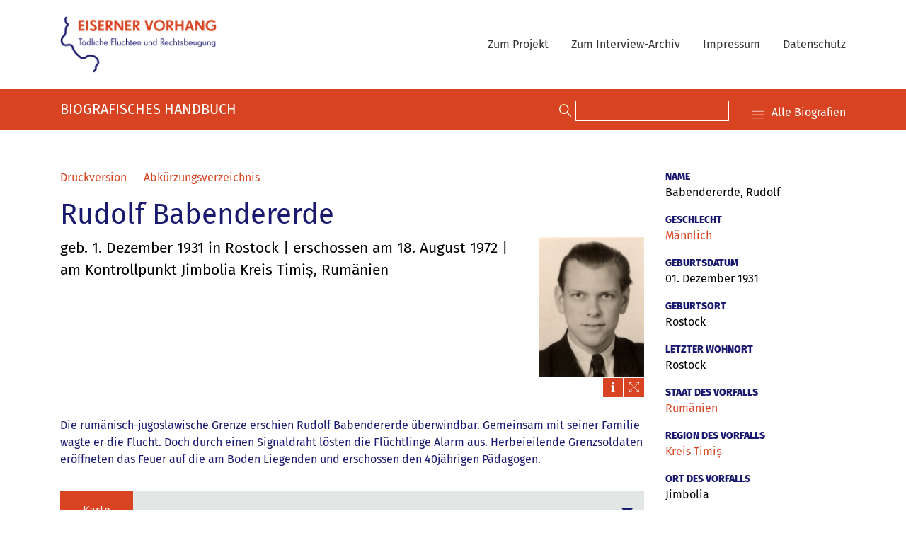

--- FILE ---
content_type: text/html; charset=UTF-8
request_url: https://todesopfer.eiserner-vorhang.de/article/348-rudolf-babendererde/
body_size: 30961
content:
<!DOCTYPE HTML>
<html lang="en">
<head>
    <meta name="viewport" content="width=device-width">
    <meta charset="UTF-8">
    <link rel="apple-touch-icon" sizes="180x180" href="https://todesopfer.eiserner-vorhang.de/wp-content/uploads/2023/02/apple-touch-icon.png">
    <link rel="icon" type="image/png" sizes="32x32" href="https://todesopfer.eiserner-vorhang.de/wp-content/uploads/2023/02/favicon-32x32-1.png">
    <link rel="icon" type="image/png" sizes="16x16" href="https://todesopfer.eiserner-vorhang.de/wp-content/uploads/2022/11/favicon-16x16-1.png">
    <link rel="shortcut icon" type="image/png" href="https://todesopfer.eiserner-vorhang.de/wp-content/uploads/2022/11/favicon-16x16-1.ico">
    <title>Rudolf Babendererde</title><meta name='robots' content='max-image-preview:large' />
<link rel='dns-prefetch' href='//s.w.org' />
<script type="text/javascript">
window._wpemojiSettings = {"baseUrl":"https:\/\/s.w.org\/images\/core\/emoji\/14.0.0\/72x72\/","ext":".png","svgUrl":"https:\/\/s.w.org\/images\/core\/emoji\/14.0.0\/svg\/","svgExt":".svg","source":{"concatemoji":"https:\/\/todesopfer.eiserner-vorhang.de\/wp-includes\/js\/wp-emoji-release.min.js?ver=6.0.1"}};
/*! This file is auto-generated */
!function(e,a,t){var n,r,o,i=a.createElement("canvas"),p=i.getContext&&i.getContext("2d");function s(e,t){var a=String.fromCharCode,e=(p.clearRect(0,0,i.width,i.height),p.fillText(a.apply(this,e),0,0),i.toDataURL());return p.clearRect(0,0,i.width,i.height),p.fillText(a.apply(this,t),0,0),e===i.toDataURL()}function c(e){var t=a.createElement("script");t.src=e,t.defer=t.type="text/javascript",a.getElementsByTagName("head")[0].appendChild(t)}for(o=Array("flag","emoji"),t.supports={everything:!0,everythingExceptFlag:!0},r=0;r<o.length;r++)t.supports[o[r]]=function(e){if(!p||!p.fillText)return!1;switch(p.textBaseline="top",p.font="600 32px Arial",e){case"flag":return s([127987,65039,8205,9895,65039],[127987,65039,8203,9895,65039])?!1:!s([55356,56826,55356,56819],[55356,56826,8203,55356,56819])&&!s([55356,57332,56128,56423,56128,56418,56128,56421,56128,56430,56128,56423,56128,56447],[55356,57332,8203,56128,56423,8203,56128,56418,8203,56128,56421,8203,56128,56430,8203,56128,56423,8203,56128,56447]);case"emoji":return!s([129777,127995,8205,129778,127999],[129777,127995,8203,129778,127999])}return!1}(o[r]),t.supports.everything=t.supports.everything&&t.supports[o[r]],"flag"!==o[r]&&(t.supports.everythingExceptFlag=t.supports.everythingExceptFlag&&t.supports[o[r]]);t.supports.everythingExceptFlag=t.supports.everythingExceptFlag&&!t.supports.flag,t.DOMReady=!1,t.readyCallback=function(){t.DOMReady=!0},t.supports.everything||(n=function(){t.readyCallback()},a.addEventListener?(a.addEventListener("DOMContentLoaded",n,!1),e.addEventListener("load",n,!1)):(e.attachEvent("onload",n),a.attachEvent("onreadystatechange",function(){"complete"===a.readyState&&t.readyCallback()})),(e=t.source||{}).concatemoji?c(e.concatemoji):e.wpemoji&&e.twemoji&&(c(e.twemoji),c(e.wpemoji)))}(window,document,window._wpemojiSettings);
</script>
<style type="text/css">
img.wp-smiley,
img.emoji {
	display: inline !important;
	border: none !important;
	box-shadow: none !important;
	height: 1em !important;
	width: 1em !important;
	margin: 0 0.07em !important;
	vertical-align: -0.1em !important;
	background: none !important;
	padding: 0 !important;
}
</style>
	<link rel='stylesheet' id='oes-select2-css'  href='https://todesopfer.eiserner-vorhang.de/wp-content/plugins/oes-core/assets/css/select2.css?ver=4.1.0-rc.0' type='text/css' media='all' />
<link rel='stylesheet' id='oes-select2-overwrite-css'  href='https://todesopfer.eiserner-vorhang.de/wp-content/plugins/oes-core/assets/css/select2-overwrite.css?ver=4.1.0-rc.0' type='text/css' media='all' />
<link rel='stylesheet' id='oes-admin-css'  href='https://todesopfer.eiserner-vorhang.de/wp-content/plugins/oes-core/assets/css/admin.css?ver=2.0' type='text/css' media='all' />
<link rel='stylesheet' id='oes-theme-css'  href='https://todesopfer.eiserner-vorhang.de/wp-content/plugins/oes-core/assets/css/theme.css?ver=2.0' type='text/css' media='all' />
<link rel='stylesheet' id='oes-notes-css'  href='https://todesopfer.eiserner-vorhang.de/wp-content/plugins/oes-core/includes/notes/notes.css?ver=2.0' type='text/css' media='all' />
<link rel='stylesheet' id='oes-figures-css'  href='https://todesopfer.eiserner-vorhang.de/wp-content/plugins/oes-core/includes/theme/figures/figures.css?ver=2.0' type='text/css' media='all' />
<link rel='stylesheet' id='oes-filter-css'  href='https://todesopfer.eiserner-vorhang.de/wp-content/plugins/oes-core/includes/theme/filter/filter.css?ver=2.0' type='text/css' media='all' />
<link rel='stylesheet' id='oes-api-css'  href='https://todesopfer.eiserner-vorhang.de/wp-content/plugins/oes-core/includes/api/api.css?ver=2.0' type='text/css' media='all' />
<link rel='stylesheet' id='oes-gnd-css'  href='https://todesopfer.eiserner-vorhang.de/wp-content/plugins/oes-core/includes/api/gnd/gnd.css?ver=2.0' type='text/css' media='all' />
<link rel='stylesheet' id='wp-block-library-css'  href='https://todesopfer.eiserner-vorhang.de/wp-includes/css/dist/block-library/style.min.css?ver=6.0.1' type='text/css' media='all' />
<link rel='stylesheet' id='oes-anchor-css-css'  href='https://todesopfer.eiserner-vorhang.de/wp-content/plugins/oes-core/includes/blocks/oes-anchor/block.css?ver=6.0.1' type='text/css' media='all' />
<style id='global-styles-inline-css' type='text/css'>
body{--wp--preset--color--black: #000000;--wp--preset--color--cyan-bluish-gray: #abb8c3;--wp--preset--color--white: #ffffff;--wp--preset--color--pale-pink: #f78da7;--wp--preset--color--vivid-red: #cf2e2e;--wp--preset--color--luminous-vivid-orange: #ff6900;--wp--preset--color--luminous-vivid-amber: #fcb900;--wp--preset--color--light-green-cyan: #7bdcb5;--wp--preset--color--vivid-green-cyan: #00d084;--wp--preset--color--pale-cyan-blue: #8ed1fc;--wp--preset--color--vivid-cyan-blue: #0693e3;--wp--preset--color--vivid-purple: #9b51e0;--wp--preset--gradient--vivid-cyan-blue-to-vivid-purple: linear-gradient(135deg,rgba(6,147,227,1) 0%,rgb(155,81,224) 100%);--wp--preset--gradient--light-green-cyan-to-vivid-green-cyan: linear-gradient(135deg,rgb(122,220,180) 0%,rgb(0,208,130) 100%);--wp--preset--gradient--luminous-vivid-amber-to-luminous-vivid-orange: linear-gradient(135deg,rgba(252,185,0,1) 0%,rgba(255,105,0,1) 100%);--wp--preset--gradient--luminous-vivid-orange-to-vivid-red: linear-gradient(135deg,rgba(255,105,0,1) 0%,rgb(207,46,46) 100%);--wp--preset--gradient--very-light-gray-to-cyan-bluish-gray: linear-gradient(135deg,rgb(238,238,238) 0%,rgb(169,184,195) 100%);--wp--preset--gradient--cool-to-warm-spectrum: linear-gradient(135deg,rgb(74,234,220) 0%,rgb(151,120,209) 20%,rgb(207,42,186) 40%,rgb(238,44,130) 60%,rgb(251,105,98) 80%,rgb(254,248,76) 100%);--wp--preset--gradient--blush-light-purple: linear-gradient(135deg,rgb(255,206,236) 0%,rgb(152,150,240) 100%);--wp--preset--gradient--blush-bordeaux: linear-gradient(135deg,rgb(254,205,165) 0%,rgb(254,45,45) 50%,rgb(107,0,62) 100%);--wp--preset--gradient--luminous-dusk: linear-gradient(135deg,rgb(255,203,112) 0%,rgb(199,81,192) 50%,rgb(65,88,208) 100%);--wp--preset--gradient--pale-ocean: linear-gradient(135deg,rgb(255,245,203) 0%,rgb(182,227,212) 50%,rgb(51,167,181) 100%);--wp--preset--gradient--electric-grass: linear-gradient(135deg,rgb(202,248,128) 0%,rgb(113,206,126) 100%);--wp--preset--gradient--midnight: linear-gradient(135deg,rgb(2,3,129) 0%,rgb(40,116,252) 100%);--wp--preset--duotone--dark-grayscale: url('#wp-duotone-dark-grayscale');--wp--preset--duotone--grayscale: url('#wp-duotone-grayscale');--wp--preset--duotone--purple-yellow: url('#wp-duotone-purple-yellow');--wp--preset--duotone--blue-red: url('#wp-duotone-blue-red');--wp--preset--duotone--midnight: url('#wp-duotone-midnight');--wp--preset--duotone--magenta-yellow: url('#wp-duotone-magenta-yellow');--wp--preset--duotone--purple-green: url('#wp-duotone-purple-green');--wp--preset--duotone--blue-orange: url('#wp-duotone-blue-orange');--wp--preset--font-size--small: 13px;--wp--preset--font-size--medium: 20px;--wp--preset--font-size--large: 36px;--wp--preset--font-size--x-large: 42px;}.has-black-color{color: var(--wp--preset--color--black) !important;}.has-cyan-bluish-gray-color{color: var(--wp--preset--color--cyan-bluish-gray) !important;}.has-white-color{color: var(--wp--preset--color--white) !important;}.has-pale-pink-color{color: var(--wp--preset--color--pale-pink) !important;}.has-vivid-red-color{color: var(--wp--preset--color--vivid-red) !important;}.has-luminous-vivid-orange-color{color: var(--wp--preset--color--luminous-vivid-orange) !important;}.has-luminous-vivid-amber-color{color: var(--wp--preset--color--luminous-vivid-amber) !important;}.has-light-green-cyan-color{color: var(--wp--preset--color--light-green-cyan) !important;}.has-vivid-green-cyan-color{color: var(--wp--preset--color--vivid-green-cyan) !important;}.has-pale-cyan-blue-color{color: var(--wp--preset--color--pale-cyan-blue) !important;}.has-vivid-cyan-blue-color{color: var(--wp--preset--color--vivid-cyan-blue) !important;}.has-vivid-purple-color{color: var(--wp--preset--color--vivid-purple) !important;}.has-black-background-color{background-color: var(--wp--preset--color--black) !important;}.has-cyan-bluish-gray-background-color{background-color: var(--wp--preset--color--cyan-bluish-gray) !important;}.has-white-background-color{background-color: var(--wp--preset--color--white) !important;}.has-pale-pink-background-color{background-color: var(--wp--preset--color--pale-pink) !important;}.has-vivid-red-background-color{background-color: var(--wp--preset--color--vivid-red) !important;}.has-luminous-vivid-orange-background-color{background-color: var(--wp--preset--color--luminous-vivid-orange) !important;}.has-luminous-vivid-amber-background-color{background-color: var(--wp--preset--color--luminous-vivid-amber) !important;}.has-light-green-cyan-background-color{background-color: var(--wp--preset--color--light-green-cyan) !important;}.has-vivid-green-cyan-background-color{background-color: var(--wp--preset--color--vivid-green-cyan) !important;}.has-pale-cyan-blue-background-color{background-color: var(--wp--preset--color--pale-cyan-blue) !important;}.has-vivid-cyan-blue-background-color{background-color: var(--wp--preset--color--vivid-cyan-blue) !important;}.has-vivid-purple-background-color{background-color: var(--wp--preset--color--vivid-purple) !important;}.has-black-border-color{border-color: var(--wp--preset--color--black) !important;}.has-cyan-bluish-gray-border-color{border-color: var(--wp--preset--color--cyan-bluish-gray) !important;}.has-white-border-color{border-color: var(--wp--preset--color--white) !important;}.has-pale-pink-border-color{border-color: var(--wp--preset--color--pale-pink) !important;}.has-vivid-red-border-color{border-color: var(--wp--preset--color--vivid-red) !important;}.has-luminous-vivid-orange-border-color{border-color: var(--wp--preset--color--luminous-vivid-orange) !important;}.has-luminous-vivid-amber-border-color{border-color: var(--wp--preset--color--luminous-vivid-amber) !important;}.has-light-green-cyan-border-color{border-color: var(--wp--preset--color--light-green-cyan) !important;}.has-vivid-green-cyan-border-color{border-color: var(--wp--preset--color--vivid-green-cyan) !important;}.has-pale-cyan-blue-border-color{border-color: var(--wp--preset--color--pale-cyan-blue) !important;}.has-vivid-cyan-blue-border-color{border-color: var(--wp--preset--color--vivid-cyan-blue) !important;}.has-vivid-purple-border-color{border-color: var(--wp--preset--color--vivid-purple) !important;}.has-vivid-cyan-blue-to-vivid-purple-gradient-background{background: var(--wp--preset--gradient--vivid-cyan-blue-to-vivid-purple) !important;}.has-light-green-cyan-to-vivid-green-cyan-gradient-background{background: var(--wp--preset--gradient--light-green-cyan-to-vivid-green-cyan) !important;}.has-luminous-vivid-amber-to-luminous-vivid-orange-gradient-background{background: var(--wp--preset--gradient--luminous-vivid-amber-to-luminous-vivid-orange) !important;}.has-luminous-vivid-orange-to-vivid-red-gradient-background{background: var(--wp--preset--gradient--luminous-vivid-orange-to-vivid-red) !important;}.has-very-light-gray-to-cyan-bluish-gray-gradient-background{background: var(--wp--preset--gradient--very-light-gray-to-cyan-bluish-gray) !important;}.has-cool-to-warm-spectrum-gradient-background{background: var(--wp--preset--gradient--cool-to-warm-spectrum) !important;}.has-blush-light-purple-gradient-background{background: var(--wp--preset--gradient--blush-light-purple) !important;}.has-blush-bordeaux-gradient-background{background: var(--wp--preset--gradient--blush-bordeaux) !important;}.has-luminous-dusk-gradient-background{background: var(--wp--preset--gradient--luminous-dusk) !important;}.has-pale-ocean-gradient-background{background: var(--wp--preset--gradient--pale-ocean) !important;}.has-electric-grass-gradient-background{background: var(--wp--preset--gradient--electric-grass) !important;}.has-midnight-gradient-background{background: var(--wp--preset--gradient--midnight) !important;}.has-small-font-size{font-size: var(--wp--preset--font-size--small) !important;}.has-medium-font-size{font-size: var(--wp--preset--font-size--medium) !important;}.has-large-font-size{font-size: var(--wp--preset--font-size--large) !important;}.has-x-large-font-size{font-size: var(--wp--preset--font-size--x-large) !important;}
</style>
<link rel='stylesheet' id='oes-ion-slider-css'  href='https://todesopfer.eiserner-vorhang.de/wp-content/themes/oes-ev-theme/style.css/../assets/ion.rangeSlider/ion.rangeSlider.min.css?ver=6.0.1' type='text/css' media='all' />
<link rel='stylesheet' id='oes-parent-css'  href='https://todesopfer.eiserner-vorhang.de/wp-content/themes/oes/style.css?ver=6.0.1' type='text/css' media='all' />
<link rel='stylesheet' id='oes-ev-css'  href='https://todesopfer.eiserner-vorhang.de/wp-content/themes/oes-ev-theme/style.css/../assets/css/ev.css?ver=6.0.1' type='text/css' media='all' />
<link rel='stylesheet' id='oes-ev-print-css'  href='https://todesopfer.eiserner-vorhang.de/wp-content/themes/oes-ev-theme/style.css/../assets/css/print.css?ver=6.0.1' type='text/css' media='all' />
<link rel='stylesheet' id='oes-ev-responsive-css'  href='https://todesopfer.eiserner-vorhang.de/wp-content/themes/oes-ev-theme/style.css/../assets/css/responsive.css?ver=6.0.1' type='text/css' media='all' />
<link rel='stylesheet' id='fu-video-player-css'  href='https://todesopfer.eiserner-vorhang.de/wp-content/themes/oes-ev-theme/style.css/../assets/css/fu-video-player.min.css?ver=6.0.1' type='text/css' media='all' />
<link rel='stylesheet' id='oes-map.leaflet-css'  href='https://todesopfer.eiserner-vorhang.de/wp-content/themes/oes-ev-theme/style.css/../assets/leaflet/1.6.0/leaflet.css?ver=1.6.0' type='text/css' media='screen' />
<link rel='stylesheet' id='oes-map.leaflet.panel-layers-css'  href='https://todesopfer.eiserner-vorhang.de/wp-content/themes/oes-ev-theme/style.css/../assets/leaflet/leaflet-panel-layers/leaflet-panel-layers.min.css?ver=1.2.6' type='text/css' media='screen' />
<link rel='stylesheet' id='oes-map.leaflet.extramarkers-css'  href='https://todesopfer.eiserner-vorhang.de/wp-content/themes/oes-ev-theme/style.css/../assets/leaflet/leaflet.extramarkers/1.2.1/dist/css/leaflet.extra-markers.min.css?ver=6.0.1' type='text/css' media='all' />
<link rel='stylesheet' id='oes-map.leaflet.markercluster-regionbound.MarkerCluster.Aggregations-css'  href='https://todesopfer.eiserner-vorhang.de/wp-content/themes/oes-ev-theme/style.css/../assets/leaflet/leaflet.markercluster-regionbound/MarkerCluster.Aggregations.css?ver=2.0.2' type='text/css' media='screen' />
<link rel='stylesheet' id='oes-map.leaflet.markercluster-regionbound.MarkerCluster.MarkerCluster-css'  href='https://todesopfer.eiserner-vorhang.de/wp-content/themes/oes-ev-theme/style.css/../assets/leaflet/leaflet.markercluster-regionbound/MarkerCluster.css?ver=2.0.2' type='text/css' media='screen' />
<link rel='stylesheet' id='oes-map.leaflet.markercluster-regionbound.MarkerCluster.MarkerCluster.Default-css'  href='https://todesopfer.eiserner-vorhang.de/wp-content/themes/oes-ev-theme/style.css/../assets/leaflet/leaflet.markercluster-regionbound/MarkerCluster.Default.css?ver=2.0.2' type='text/css' media='screen' />
<link rel='stylesheet' id='oes-map.cedis-regioncluster-css'  href='https://todesopfer.eiserner-vorhang.de/wp-content/themes/oes-ev-theme/style.css/../assets/leaflet/leaflet.cedis.regioncluster/leaflet.cedis.regioncluster.css?ver=6.0.1' type='text/css' media='all' />
<link rel='stylesheet' id='font-awesome-5-css'  href='https://todesopfer.eiserner-vorhang.de/wp-content/themes/oes-ev-theme/style.css/../assets/fonts/font-awesome/5.12.0.free/css/all.min.css?ver=6.0.1' type='text/css' media='all' />
<link rel='stylesheet' id='font-awesome-shims-5-css'  href='https://todesopfer.eiserner-vorhang.de/wp-content/themes/oes-ev-theme/style.css/../assets/fonts/font-awesome/5.12.0.free/css/v4-shims.min.css?ver=6.0.1' type='text/css' media='all' />
<link rel='stylesheet' id='bootstrap-css'  href='https://todesopfer.eiserner-vorhang.de/wp-content/themes/oes/assets/css/bootstrap.min.css?ver=6.0.1' type='text/css' media='all' />
<link rel='stylesheet' id='oes-style-css'  href='https://todesopfer.eiserner-vorhang.de/wp-content/themes/oes-ev-theme/style.css?ver=6.0.1' type='text/css' media='all' />
<link rel='stylesheet' id='oes-responsive-css'  href='https://todesopfer.eiserner-vorhang.de/wp-content/themes/oes/assets/css/responsive.css?ver=6.0.1' type='text/css' media='all' />
<script type='text/javascript' src='https://todesopfer.eiserner-vorhang.de/wp-includes/js/jquery/jquery.min.js?ver=3.6.0' id='jquery-core-js'></script>
<script type='text/javascript' src='https://todesopfer.eiserner-vorhang.de/wp-includes/js/jquery/jquery-migrate.min.js?ver=3.3.2' id='jquery-migrate-js'></script>
<script type='text/javascript' src='https://todesopfer.eiserner-vorhang.de/wp-content/themes/oes-ev-theme/assets/ion.rangeSlider/ion.rangeSlider.min.js?ver=6.0.1' id='oes-ion-slider-js'></script>
<script type='text/javascript' src='https://todesopfer.eiserner-vorhang.de/wp-content/themes/oes-ev-theme/style.css/../assets/leaflet/1.6.0/leaflet.js?ver=1.6.0' id='leaflet-js'></script>
<script type='text/javascript' src='https://todesopfer.eiserner-vorhang.de/wp-content/themes/oes-ev-theme/style.css/../assets/leaflet/Leaflet.markercluster-1.4.1/leaflet.markercluster.js?ver=1.4.1' id='leaflet.markercluster-js'></script>
<script type='text/javascript' src='https://todesopfer.eiserner-vorhang.de/wp-content/themes/oes-ev-theme/style.css/../assets/leaflet/leaflet-panel-layers/leaflet-panel-layers.min.js?ver=1.2.6' id='leaflet.panel-layers-js'></script>
<script type='text/javascript' src='https://todesopfer.eiserner-vorhang.de/wp-content/themes/oes-ev-theme/style.css/../assets/leaflet/leaflet.extramarkers/1.2.1/dist/js/leaflet.extra-markers.min.js?ver=6.0.1' id='leaflet.extramarkers-js'></script>
<script type='text/javascript' src='https://todesopfer.eiserner-vorhang.de/wp-content/themes/oes-ev-theme/style.css/../assets/leaflet/leaflet.markercluster-regionbound/leaflet.markercluster-regionbound.min.js?ver=2.0.2' id='leaflet.markercluster-regionbound-js'></script>
<script type='text/javascript' src='https://todesopfer.eiserner-vorhang.de/wp-content/themes/oes-ev-theme/style.css/../assets/leaflet/Leaflet.markercluster.freezable/freezable.js?ver=1.0.0' id='leaflet.markercluster.freezable-js'></script>
<script type='text/javascript' src='https://todesopfer.eiserner-vorhang.de/wp-content/themes/oes-ev-theme/style.css/../assets/leaflet/leaflet.oms/oms.min.js?ver=6.0.1' id='leaflet.oms-js'></script>
<script type='text/javascript' src='https://todesopfer.eiserner-vorhang.de/wp-content/themes/oes-ev-theme/style.css/../assets/leaflet/leaflet.cedis.regioncluster/leaflet.cedis.regioncluster.js?ver=6.0.1' id='cedis-regioncluster-js'></script>
<link rel="https://api.w.org/" href="https://todesopfer.eiserner-vorhang.de/wp-json/" /><link rel="alternate" type="application/json" href="https://todesopfer.eiserner-vorhang.de/wp-json/wp/v2/articlemd/13505" /><link rel="EditURI" type="application/rsd+xml" title="RSD" href="https://todesopfer.eiserner-vorhang.de/xmlrpc.php?rsd" />
<link rel="wlwmanifest" type="application/wlwmanifest+xml" href="https://todesopfer.eiserner-vorhang.de/wp-includes/wlwmanifest.xml" /> 
<meta name="generator" content="WordPress 6.0.1" />
<link rel="canonical" href="https://todesopfer.eiserner-vorhang.de/article/348-rudolf-babendererde/" />
<link rel='shortlink' href='https://todesopfer.eiserner-vorhang.de/?p=13505' />
<link rel="alternate" type="application/json+oembed" href="https://todesopfer.eiserner-vorhang.de/wp-json/oembed/1.0/embed?url=https%3A%2F%2Ftodesopfer.eiserner-vorhang.de%2Farticle%2F348-rudolf-babendererde%2F" />
<link rel="alternate" type="text/xml+oembed" href="https://todesopfer.eiserner-vorhang.de/wp-json/oembed/1.0/embed?url=https%3A%2F%2Ftodesopfer.eiserner-vorhang.de%2Farticle%2F348-rudolf-babendererde%2F&#038;format=xml" />
<!-- Analytics by WP Statistics v13.2.15 - https://wp-statistics.com/ -->
        <link rel="icon" href="https://todesopfer.eiserner-vorhang.de/wp-content/themes/oes/assets/images/favicon.ico" size="16x16">
                            <style type="text/css" id="oes-colors">
                    :root {
                    --oes-text-black: #000;--oes-primary: #191970;--oes-primary-contrast: #fff;--oes-link: #d84421;--oes-contrast: #d84421;--oes-background: #e2e7e6;--oes-background-second: #ccc;--oes-dark: #666;--oes-darker: #333;--oes-page-color: transparent;--oes-ev-grey: #eee;                    }
                    </style></head>
<body class="articlemd-template-default single single-articlemd postid-13505 oes-body-language0">
<div class="oes-body-wrapper">
    <header class="sticky-top d-print-none">
        <nav class="container navbar navbar-expand-lg navbar-light">
            <a href="https://todesopfer.eiserner-vorhang.de" class="navbar-brand">
                <picture>
                    <img src="https://todesopfer.eiserner-vorhang.de/wp-content/uploads/2023/05/logo_eiserner-vorhang-rgb.png"
                         alt="Logo"
                         class="oes-home-img">
                </picture>
            </a>
            <button class="navbar-toggler" type="button" data-toggle="collapse" data-target="#oes-top-menus"
                    aria-controls="oes-top-menus" aria-expanded="false" aria-label="Toggle navigation">
                <span class="navbar-toggler-icon"></span>
            </button>
            <div class="collapse navbar-collapse" id="oes-top-menus">
                <div class="oes-top-menu-container">
                    <div id="oes-utility-nav">                    </div>
                    <div id="oes-main-nav"><div class="menu-top-container"><ul id="menu-top" class="oes-nav navbar-nav ml-auto mt-lg-0"><li id="menu-item-14469" class="menu-item menu-item-type-custom menu-item-object-custom menu-item-14469"><a href="https://www.eiserner-vorhang.de/">Zum Projekt</a></li>
<li id="menu-item-14470" class="menu-item menu-item-type-custom menu-item-object-custom menu-item-14470"><a target="_blank" href="https://archiv.eiserner-vorhang.de/de">Zum Interview-Archiv</a></li>
<li id="menu-item-14471" class="menu-item menu-item-type-custom menu-item-object-custom menu-item-14471"><a href="https://www.eiserner-vorhang.de/impressum/index.html">Impressum</a></li>
<li id="menu-item-14472" class="menu-item menu-item-type-custom menu-item-object-custom menu-item-14472"><a href="https://www.eiserner-vorhang.de/impressum/datenschutzhinweise/index.html">Datenschutz</a></li>
</ul></div>                    </div>
                </div>
            </div>
        </nav>
    </header>
    <div class="d-none d-print-block">
        <picture>
            <img src="https://todesopfer.eiserner-vorhang.de/wp-content/uploads/2023/05/logo_eiserner-vorhang-rgb.png"
                 alt="Logo"
                 class="oes-home-img">
        </picture>
    </div>
    <div id="oes-search-panel" >
        <div class="oes-search-panel-background"></div>
        <div class="oes-search-panel-front">
            <div class="oes-search-panel-form container text-center">
                <h1>Suche im Biographischem Handbuch</h1>
                <div><form action="https://todesopfer.eiserner-vorhang.de/" onSubmit="evNewSearch();" method="get" id="oes-search-form">    <label for="s"></label>
    <input type="text" name="s" id="s" value="" required>
    <button type="submit"></button>
</form></div>
            </div>
        </div>
    </div>    <main class="oes-smooth-loading"><div class="oes-subheader d-print-none">
    <div class="container">
        <h3 class="oes-title-header">Biografisches Handbuch</h3>
        <div class="oes-ev-navigation-container">
            <form action="https://todesopfer.eiserner-vorhang.de/" onSubmit="evNewSearch();" method="get" id="oes-search-form">    <label for="s"></label>
    <input type="text" name="s" id="s" value="" required>
    <button type="submit"></button>
</form>            <a href="javascript:void();" class="oes-ev-article-archive-link oes-ev-reset-filter"
               onClick="evResetFilter('https://todesopfer.eiserner-vorhang.de/article/');">Alle Biografien</a>
        </div>
    </div>
</div>
        <div class="oes-background-white-slim">
            <div class="oes-single-post container">                    <div class="row gx-5">
                        <div class="oes-main-content order-first col-12 col-lg-9 mt-2 pt-5"><div class="oes-ev-back-to-results d-print-none"><div class="oes-result-navigation d-print-none"><a class="oes-result-navigation-previous disabled" title="Previous Result"></a><span class="oes-result-navigation-position"><span class="oes-result-navigation-position-first"></span> / <span class="oes-result-navigation-position-last"></span></span><a class="oes-result-navigation-next disabled" title="Next Result"></a><a class="oes-result-navigation-back" title="Back to Results">Zurück zu den Ergebnissen</a></div><a class="oes-result-navigation-pdf d-print-none" href="javascript:void(0);" onClick="evPrint();">Druckversion</a><a class="oes-result-navigation-abk d-print-none" href="/abkuerzungsverzeichnis/">Abkürzungsverzeichnis</a></div><h1 class="oes-ev-article-title">Rudolf Babendererde</h1><div class="oes-ev-teaser-wrapper-with-image" style="display:flex"><div class="oes-ev-teaser-wrapper">geb. 1. Dezember 1931 in Rostock | erschossen am 18. August 1972 | am Kontrollpunkt Jimbolia Kreis Timiș, Rumänien</div><div  class="oes-ev-teaser-image"><div class="oes-ev-portrait-wrapper"><figure class="oes-expand-image " id=""><div class="oes-modal-toggle"><div class="oes-modal-toggle-container"><img src="https://todesopfer.eiserner-vorhang.de/wp-content/uploads/2021/09/Passfoto-scaled-1.jpg" alt=""><span class="oes-expand-button oes-icon"></span></div></div><div class="oes-modal-container"><button class="oes-modal-close btn"></button><div class="oes-modal-image-container"><img alt="" src=""></div><div class="oes-modal-content-text"><div><table class="oes-table-pop-up"><tr><th>Bildunterschrift</th><td>Rudolf Babendererde</td></tr><tr><th>Bildquelle</th><td>Universitätsarchiv Rostock </td></tr></table></div></div></div><figcaption></figcaption></figure><a href="javascript:void(0);" class="oes-ev-show-info-text""><span class="oes-ev-modal-image-info-wrapper oes-icon"><span class="oes-ev-modal-image-info">Quelle: Universitätsarchiv Rostock </span></span></a></div></div></div><div class="oes-ev-summary-wrapper">Die rumänisch-jugoslawische Grenze erschien Rudolf Babendererde überwindbar. Gemeinsam mit seiner Familie wagte er die Flucht. Doch durch einen Signaldraht lösten die Flüchtlinge Alarm aus. Herbeieilende Grenzsoldaten eröffneten das Feuer auf die am Boden Liegenden und erschossen den 40jährigen Pädagogen.</div><div class="oes-ev-map-single d-print-none"><div class="oes-panel-container" id="oes-ev-article-map"><div class="oes-panel-wrapper"><a href="#oes-accordion-oes-ev-article-map" class="oes-panel-header collapsed" data-toggle="collapse" role="button" aria-expanded="false" aria-controls="oes-accordion-oes-ev-article-map"><div class="oes-panel-title"><span class="oes-caption-container"><span class="oes-panel-caption-text"><label>Karte</label></span><span class="oes-caption-title"></span><span class="oes-toggle-down-after oes-toggle-icon"></span></span></div></a><div class="oes-panel-bootstrap collapse " id="oes-accordion-oes-ev-article-map"><div class="oes-ev-map-container-single"><div id="map" style="width: 100%; height: 500px;">&nbsp;</div></div></div></div></div></div><div class="oes-ev-article-content">
<p>Rudolf August Martin Babendererde promovierte 1969 an der Universität Rostock mit einer fachdidaktischen Arbeit zum Thema <em>Untersuchungen zur Weiterbildung der Chemielehrer unter besonderer Berücksichtigung der Analysen von schriftlichen Leistungskontrollen und Lehrerfragen</em>. In seinem mit der Dissertation eingereichten Lebenslauf schilderte er seinen Lebensweg: Er wurde in Rostock geboren, sein Vater Erich war Schlosser, seine Mutter Else Hausfrau. Nach Abschluss der Oberstufe an der Großen Stadtschule in Rostock studierte er von 1951 bis 1955 Chemie an der Universität Rostock, legte das Staatsexamen als Oberstufenlehrer ab und unterrichtete von 1955 bis 1965 an Schulen in Waren (Müritz) und Rostock. „Seit 1965 bin ich wissenschaftlicher Mitarbeiter im Bezirkskabinett für Weiterbildung der Lehrer und Erzieher Rostock und für die Fachgebiete Chemie, Physik und Astronomie verantwortlich. Meine Frau ist Oberärztin an der Bezirksjugendzahnklinik Rostock. Wir haben eine sechsjährige Tochter.“</p>



<p>Bereits 1957 hatte der Staatssicherheitsdienst versucht, den jungen Lehrer als Inoffiziellen Mitarbeiter für Spitzeldienste anzuwerben, was dieser jedoch ablehnte. Rudolf Babendererde war Mitglied der SED und Student der Bezirksparteischule &#8220;John Schehr&#8221;, Vorsitzender der Nationalen Front in seinem Wohngebiet und Mitglied des Sektionsrates im Fach Chemie der Universität Rostock.</p>



<p>Babendererdes Schwager Dr. Harald B. glückte im Juni 1971 die Flucht über die rumänisch-jugoslawische Grenze. Von Jugoslawien aus konnte er mit Hilfe der bundesdeutschen Botschaft legal nach Westdeutschland weiterreisen. Er fand in Hamburg einen neuen Lebensmittelpunkt. Harald B. schilderte der Familie in Rostock, dass die Grenze im Gebiet von Timișoara (dt. Temeswar) nicht stark bewacht werde. Als sich Rudolf Babendererde und seine Ehefrau ebenfalls zur Flucht entschlossen, versprach er nach Jugoslawien zu fahren und dort im Grenzort Kikinda auf sie zu warten.</p>



<p>Am 5. August 1972 fuhr die Familie mit der inzwischen neunjährigen Tochter in ihrem Auto der Marke „Wartburg“ über die ČSSR und Ungarn nach Rumänien, wo sie am 11. August in Timișoara eintraf. Sie hatten die entsprechenden Reisegenehmigungen für einen Bulgarienurlaub bekommen. Nachdem sie bei einer Erkundungstour den Eindruck gewonnen hatten, dass die rumänisch-jugoslawischen Grenze überwindbar sein müsste, fuhren sie am 17. August um die Mittagszeit bis zum Ort Jimbolia und stellten dort den PKW ab. Anschließend versteckten sie sich in einem grenznahen Maisfeld. Die Grenze wurde in diesem Abschnitt wahrscheinlich nicht mit Zäunen gesichert, dafür aber mit am Boden angebrachten Signaldrähten, die bei Berührung einen Alarm auslösten. Als die Familie nach Einbruch der Dunkelheit begann, über eine freie Fläche bis zur etwa 300 Meter entfernten Grenze zu kriechen, berührte Frau Babendererde einen solchen Signaldraht und löste dadurch Alarm bei dem nächsten Grenzposten aus.</p>



<p>Die sofort herbeigeeilten Grenzsoldaten sichteten im Schein von Leuchtraketen die Familie und befahlen ihr aufzustehen. Sie blieben jedoch am Boden liegen, da sie die rumänischen Aufforderungen nicht verstanden. Die Grenzsoldaten feuerten Warnschüsse ab, einer von ihnen schoss kurz darauf gezielt auf Rudolf Babendererde. Das Strafuntersuchungsorgan der Militäreinheit vermerkte in seinem Bericht, dass der Schütze, der 20jährige Soldat Ioan I., kriechende Gestalten erkannt und nach den Warnschüssen auf jene Person gezielt habe, die sich am weitesten der Grenze angenähert hatte.</p>



<p>Frau Babendererde und ihre Tochter wurden festgenommen. Die Soldaten fesselten sie und ließen Frau Babenderererde nicht zu ihrem Mann, der wenige Meter entfernt am Boden lag und um sein Leben rang. Er starb nach etwa 20 Minuten am Ort des Geschehens gegen 2.30 Uhr. Aus dem Obduktionsprotokoll des Chefarztes der gerichtsmedizinischen Abteilung Timis, Dr. Crisan Traian, vom 18. August 1972 geht hervor, dass Rudolf Babendererde unterhalb der linken Schulter in den Rücken getroffen wurde. „Das Projektil durchschlug die Brustwände, das Diaphragma, den Magen und die Leber.&#8221; Eine weitere Schussverletzung wurde am linken Oberarm festgestellt. Der Schuss sei aus einer Entfernung erfolgt, aus der ein genaues Zielen nicht möglich war. &#8220;Bei der Abgabe des tödlichen Schusses befand sich das Opfer mit dem Rücken zum Schützen und bot ihm seine linke Seite. Die Kugel, die die tödlichen Verletzungen beibrachte, kam aus annähernd horizontaler Richtung.&#8221;</p>



<p>Im Laufe des 18. August traf der Leiter der Konsularabteilung der DDR-Botschaft Bukarest, <a href="http://medien.cedis.fu-berlin.de/fvd_sed/Verantwortungstraeger/Richter, Klaus.pdf">Klaus Richter</a>, mit den leitenden Mitarbeitern des rumänischen Innenministeriums Oberst Petre und Major Rebegeanu zusammen. Neben der Versicherung, dass die rumänische Generalstaatsanwaltschaft den Vorfall untersuchen und ihre Ergebnisse übermitteln werde, ging es in der Unterredung um den Umgang mit der Leiche und um die Überstellung Frau Babendererdes und ihrer Tochter aus der Untersuchungshaft in die DDR. Die rumänische Seite beabsichtigte nicht gegen die Ehefrau strafrechtlich vorzugehen, auch sollte ihrem Wusch entsprechend die Leiche ihres Mannes in die DDR überführt werden. DDR-Konsul Richter wandte dagegen ein, „daß Babendererde seinen Staat verraten hat und daß deshalb unsererseits kein Interesse an der Leichenüberführung in die DDR besteht&#8221;. Die Leiche solle unverzüglich in Timișoara beerdigt und von der Witwe ein entsprechendes Einverständnis erwirkt werden. Es wurde vereinbart, dass Frau Babendererde mit ihrer Tochter bis zum Rückflug in die DDR nach Bukarest gebracht wird.</p>



<p>Am 22. August übergaben die rumänischen Sicherheitsorgane auf dem Flughafen Bukarest-Otopeni Frau Babendererde und ihre Tochter an Konsul Richter. Bis zum Abflug der nächsten Maschine vernahm er sie über den Tatablauf, forderte ihre Barschaft an rumänischen Lei ein und wies sie zurecht, als sie darüber klagte, dass sie nicht einmal das Grab ihres Mannes besuchen durfte. Richter erklärte ihr, sie habe sich &#8220;durch das Verbrechen selbst in die Lage gebracht […], in der sie keinen Anspruch auf die Erfüllung der von ihr angedeuteten Wünsche&#8221; habe.</p>



<p>Nach ihrer Ankunft in der DDR wurde Frau Babendererde in die Untersuchungshaftanstalt der MfS-Bezirksverwaltung Rostock wegen Vergehens gegen den § 213 des DDR-Strafgesetzbuches eingeliefert, ihre Tochter wurde den Großeltern übergeben. Den „Wartburg“, der mit der Bahn nachgeliefert wurde, beschlagnahmte die Staatsanwaltschaft Rostock. Die Sanktionen, die die nähere Familie trafen, reichten von verweigerten Reisen über die Telefonkontrolle bis hin zur Einflussnahme auf die Todesanzeige, die keinen Hinweis auf die Todesumstände enthalten durfte. Das MfS plante, gegen Frau Babendererde ein Gerichtsverfahren unter Ausschluss der Öffentlichkeit durchzuführen, das Urteil sollte nicht ausgehändigt und die Einziehung des Autos beschlossen werden. Zu diesem Verfahren, für das die rumänische Generalstaatsanwaltschaft am 13. Oktober 1972 die Ermittlungsunterlagen übersandt hatte, kam es jedoch nicht, da Frau Babendererde aufgrund einer am 6. Oktober 1972 beschlossenen Amnestie zum 23. Jahrestag der DDR-Gründung aus der Untersuchungshaft entlassen wurde. Ihre Bemühungen um eine Exhumierung und Überführung der Leiche ihres Ehemanns in die DDR blieben jedoch erfolglos.</p>



<p>Zum Fall Babendererde gibt es mehrere wissenschaftliche und journalistische Darstellungen. Stefan Appelius berichtet in seinem Aufsatz <em>Fluchtweg Rumänien </em>(2010) den Tathergang als einen von mehreren „Schlaglicht[ern] auf das Grenzregime des Ceausescu-Regimes und die Zusammenarbeit der rumänischen ‚Securitate‘ mit dem ostdeutschen MfS“. Für seine Studie <em>Entzweite Freunde – Rumänien, die Securitate und die DDR-Staatssicherheit 1950 bis 1989</em> (2016) wertete Georg Herbstritt die umfangreichen MfS-Materialien zu diesem Fall aus und schilderte die rumänisch-deutschen Verhandlungen zum Umgang mit der Leichensache. Ebenfalls mit dem BStU-Bestand arbeiteten Marina Constantinoiu und Istvan Deak für ihren 2019 in der rumänischen Onlinetageszeitung <em>Evenimentul Zilei</em> erschienenen Bericht. Die Autoren beschreiben die Flucht von Rudolf Babendererde und seiner Familie als Beispiel für einen von mindestens 800 Fällen von DDR-Bürgern, die über die rumänischen Grenzen in den Westen gelangen wollten. Von diesen seien nur etwa 250 erfolgreich gewesen, die anderen seien verhaftet worden oder ums Leben gekommen. Auch Ionuţ Mircea Marcu geht in seinem Beitrag <em>Flucht aus Rumänien</em> (2020) auf den Fall ein, um zu betonen, dass eine kooperative Forschung in rumänischen und deutschen Archiven erforderlich ist, um die Schicksale der verhafteten und getöteten Flüchtlinge aufzuklären. Die Gesamtzahl der an der Grenze zwischen Rumänien und Jugoslawien getöteten Menschen lasse sich bislang nicht ermitteln.</p>
</div><hr class="oes-ev-after-article"><div class="oes-ev-metadata-pair"><div class="oes-ev-metadata-label oes-ev-metadata-label-black">Autor</div><div class="oes-ev-metadata-value"><ul class="oes-field-value-list" ><li>jk</li></ul></div></div><div class="oes-ev-metadata-pair"><div class="oes-ev-metadata-label oes-ev-metadata-label-black">Recherche</div><div class="oes-ev-metadata-value"><ul class="oes-field-value-list" ><li>App.</li><li>jk</li><li>jos.</li></ul></div></div><div class="oes-ev-metadata-pair"><div class="oes-ev-metadata-label oes-ev-metadata-label-black">Quellen</div><div class="oes-ev-metadata-value"><ul class="oes-ev-sources"><li>Babendererde, Rudolf: Lebenslauf. o. Dt. (1969). Universitätsarchiv Rostock.</li><li>BStU, MfS, HA IX, Nr. 3237.</li><li>BStU, MfS BV Rostock, AOPK 571/75 Bd. 1.</li><li>PAAA, MfAA, ZR 495/88.</li><li>LAB, S-Rep 500 Nr. 309, Urkunde Nr. 5.</li><li>Ermittlungsverfahren und Strafsache Babendererde. BStU, Ast. Rostock, AU 160/73 Bd. 1 – 3.</li><li>Appelius, Stefan: Fluchtweg Rumänien. In: Deutschland-Archiv 43 (2010), S. 992-1002. Auch online unter http://www.appelius.de/tod_in_rumanien.html (3.09.2021).</li><li>Herbstritt, Georg: Entzweite Freunde – Rumänien, die Securitate und die DDR-Staatssicherheit 1950 bis 1989. Göttingen 2016.</li><li>Constantinoiu, Marina und Istvan Deak: Au căutat libertatea în Hamburg, dar au găsit moar-tea la Jimbolia. In: evz.ro, 25. Juli 2019. https://evz.ro/germania-hamburg-jimbolia-libertate-moarte-1.html (3.09.2021).</li><li>Marcu, Ionuţ Mircea: Flucht aus Rumänien. Institutionen, Repression und Biographien. In: Zeitschrift des Forschungsverbundes SED-Staat, Nr. 45/2000, S. 41-55.</li></ul></div></div><div class="d-none d-print-block"><div class="oes-ev-metadata-pair"><div class="oes-ev-metadata-label oes-ev-metadata-label-black">Metadaten</div></div><div class="oes-metadata"><div class="oes-ev-metadata"><div class="oes-ev-metadata-pair"><div class="oes-ev-metadata-label">Name</div><div class="oes-ev-metadata-value">Babendererde, Rudolf</div></div><div class="oes-ev-metadata-pair"><div class="oes-ev-metadata-label">Geschlecht</div><div class="oes-ev-metadata-value"><a href="https://todesopfer.eiserner-vorhang.de/article/?oesf_geschlecht=m">Männlich</a></div></div><div class="oes-ev-metadata-pair"><div class="oes-ev-metadata-label">Geburtsdatum</div><div class="oes-ev-metadata-value">01. Dezember 1931</div></div><div class="oes-ev-metadata-pair"><div class="oes-ev-metadata-label">Geburtsort</div><div class="oes-ev-metadata-value">Rostock</div></div><div class="oes-ev-metadata-pair"><div class="oes-ev-metadata-label">Letzter Wohnort</div><div class="oes-ev-metadata-value">Rostock</div></div><div class="oes-ev-metadata-pair"><div class="oes-ev-metadata-label">Staat des Vorfalls</div><div class="oes-ev-metadata-value"><a href="https://todesopfer.eiserner-vorhang.de/article/?oesf_ort_zwischenfalls_staat=e5e72ce64abf0b0be68d544840ab0cbf">Rumänien</a></div></div><div class="oes-ev-metadata-pair"><div class="oes-ev-metadata-label">Region des Vorfalls</div><div class="oes-ev-metadata-value"><a href="https://todesopfer.eiserner-vorhang.de/article/?oesf_ort_zwischenfalls_region=9495e5629c7e262308c861b7ab1e54f0">Kreis Timiș</a></div></div><div class="oes-ev-metadata-pair"><div class="oes-ev-metadata-label">Ort des Vorfalls</div><div class="oes-ev-metadata-value">Jimbolia </div></div><div class="oes-ev-metadata-pair"><div class="oes-ev-metadata-label">Todesursache</div><div class="oes-ev-metadata-value"><ul class="oes-field-value-list" ><li><a href="https://todesopfer.eiserner-vorhang.de/todesart/schusswaffen/">Schusswaffen</a></li></ul></div></div><div class="oes-ev-metadata-pair"><div class="oes-ev-metadata-label">Datum des Vorfalls</div><div class="oes-ev-metadata-value">18. August 1972</div></div><div class="oes-ev-metadata-pair"><div class="oes-ev-metadata-label">Todesalter</div><div class="oes-ev-metadata-value">40</div></div><div class="oes-ev-metadata-pair"><div class="oes-ev-metadata-label">Teilprojekt</div><div class="oes-ev-metadata-value"><ul class="oes-field-value-list" ><li><a href="https://todesopfer.eiserner-vorhang.de/teilprojekte/verbuendete-ostblockstaaten/">verbündete Ostblockstaaten</a></li></ul></div></div><div class="oes-ev-metadata-pair"><div class="oes-ev-metadata-label">Fallgruppe</div><div class="oes-ev-metadata-value"><ul class="oes-field-value-list" ><li><a href="https://todesopfer.eiserner-vorhang.de/fallgruppen/bei-fluchtversuch/">Todesfälle bei Fluchtversuchen</a></li></ul></div></div><div class="oes-ev-metadata-pair"><div class="oes-ev-metadata-label">Personengruppe</div><div class="oes-ev-metadata-value"><ul class="oes-field-value-list" ><li><a href="https://todesopfer.eiserner-vorhang.de/personengruppe/zivilsten-ddr/">Zivilisten / DDR</a></li></ul></div></div></div></div></div><div class="d-none d-print-block"><div class="oes-ev-metadata-label oes-ev-metadata-label-black">Zitierweise</div>Biografie von Rudolf Babendererde, Biografisches Handbuch "Eiserner Vorhang" https://todesopfer.eiserner-vorhang.de/article/348-rudolf-babendererde/, Letzter Zugriff: 01.02.2026</div><div class="oes-ev-bottom-navigation w-auto d-print-none"><div class="oes-result-navigation d-print-none"><a class="oes-result-navigation-previous disabled" title="Previous Result"></a><span class="oes-result-navigation-position"><span class="oes-result-navigation-position-first"></span> / <span class="oes-result-navigation-position-last"></span></span><a class="oes-result-navigation-next disabled" title="Next Result"></a><a class="oes-result-navigation-back" title="Back to Results">Zurück zu den Ergebnissen</a></div><a class="oes-result-navigation-pdf d-print-none" href="javascript:void(0);" onClick="evPrint();">Druckversion</a><a class="oes-result-navigation-abk d-print-none" href="/abkuerzungsverzeichnis/">Abkürzungsverzeichnis</a></div></div>
                        <div class="oes-sidebar order-last col-12 col-lg-3 mt-2 pt-5"><div class="oes-ev-article-side-panel d-print-none"><div class="oes-ev-metadata"><div class="oes-ev-metadata-pair"><div class="oes-ev-metadata-label">Name</div><div class="oes-ev-metadata-value">Babendererde, Rudolf</div></div><div class="oes-ev-metadata-pair"><div class="oes-ev-metadata-label">Geschlecht</div><div class="oes-ev-metadata-value"><a href="https://todesopfer.eiserner-vorhang.de/article/?oesf_geschlecht=m">Männlich</a></div></div><div class="oes-ev-metadata-pair"><div class="oes-ev-metadata-label">Geburtsdatum</div><div class="oes-ev-metadata-value">01. Dezember 1931</div></div><div class="oes-ev-metadata-pair"><div class="oes-ev-metadata-label">Geburtsort</div><div class="oes-ev-metadata-value">Rostock</div></div><div class="oes-ev-metadata-pair"><div class="oes-ev-metadata-label">Letzter Wohnort</div><div class="oes-ev-metadata-value">Rostock</div></div><div class="oes-ev-metadata-pair"><div class="oes-ev-metadata-label">Staat des Vorfalls</div><div class="oes-ev-metadata-value"><a href="https://todesopfer.eiserner-vorhang.de/article/?oesf_ort_zwischenfalls_staat=e5e72ce64abf0b0be68d544840ab0cbf">Rumänien</a></div></div><div class="oes-ev-metadata-pair"><div class="oes-ev-metadata-label">Region des Vorfalls</div><div class="oes-ev-metadata-value"><a href="https://todesopfer.eiserner-vorhang.de/article/?oesf_ort_zwischenfalls_region=9495e5629c7e262308c861b7ab1e54f0">Kreis Timiș</a></div></div><div class="oes-ev-metadata-pair"><div class="oes-ev-metadata-label">Ort des Vorfalls</div><div class="oes-ev-metadata-value">Jimbolia </div></div><div class="oes-ev-metadata-pair"><div class="oes-ev-metadata-label">Todesursache</div><div class="oes-ev-metadata-value"><ul class="oes-field-value-list" ><li><a href="https://todesopfer.eiserner-vorhang.de/todesart/schusswaffen/">Schusswaffen</a></li></ul></div></div><div class="oes-ev-metadata-pair"><div class="oes-ev-metadata-label">Datum des Vorfalls</div><div class="oes-ev-metadata-value">18. August 1972</div></div><div class="oes-ev-metadata-pair"><div class="oes-ev-metadata-label">Todesalter</div><div class="oes-ev-metadata-value">40</div></div><div class="oes-ev-metadata-pair"><div class="oes-ev-metadata-label">Teilprojekt</div><div class="oes-ev-metadata-value"><ul class="oes-field-value-list" ><li><a href="https://todesopfer.eiserner-vorhang.de/teilprojekte/verbuendete-ostblockstaaten/">verbündete Ostblockstaaten</a></li></ul></div></div><div class="oes-ev-metadata-pair"><div class="oes-ev-metadata-label">Fallgruppe</div><div class="oes-ev-metadata-value"><ul class="oes-field-value-list" ><li><a href="https://todesopfer.eiserner-vorhang.de/fallgruppen/bei-fluchtversuch/">Todesfälle bei Fluchtversuchen</a></li></ul></div></div><div class="oes-ev-metadata-pair"><div class="oes-ev-metadata-label">Personengruppe</div><div class="oes-ev-metadata-value"><ul class="oes-field-value-list" ><li><a href="https://todesopfer.eiserner-vorhang.de/personengruppe/zivilsten-ddr/">Zivilisten / DDR</a></li></ul></div></div></div></div>                        </div>
                    </div>
                            </div>
        </div>
    </main>
<footer class="d-print-none">
    <div class="oes-footer-top">
        <div class="container">
            <div class="row">
                <div class="col-md-6">                </div>
                <div class="col-md-6"><div class="menu-bottom-container"><ul id="menu-bottom" class="oes-nav navbar-nav ml-auto mt-lg-0"><li id="menu-item-14473" class="menu-item menu-item-type-post_type menu-item-object-page menu-item-home menu-item-14473"><a href="https://todesopfer.eiserner-vorhang.de/">Startseite</a></li>
<li id="menu-item-14474" class="menu-item menu-item-type-custom menu-item-object-custom menu-item-14474"><a href="https://www.eiserner-vorhang.de/">Zum Projekt</a></li>
<li id="menu-item-14780" class="menu-item menu-item-type-custom menu-item-object-custom menu-item-14780"><a target="_blank" href="https://archiv.eiserner-vorhang.de/de">Zum Interview-Archiv</a></li>
<li id="menu-item-14475" class="menu-item menu-item-type-custom menu-item-object-custom menu-item-14475"><a href="https://www.eiserner-vorhang.de/kontakt/index.html">Kontakt</a></li>
<li id="menu-item-14476" class="menu-item menu-item-type-custom menu-item-object-custom menu-item-14476"><a href="https://www.eiserner-vorhang.de/impressum/index.html">Impressum</a></li>
<li id="menu-item-14477" class="menu-item menu-item-type-custom menu-item-object-custom menu-item-14477"><a href="https://www.eiserner-vorhang.de/impressum/datenschutzhinweise/index.html">Datenschutz</a></li>
</ul></div></div>
            </div>
        </div>
    </div>
    <div class="oes-footer-logo">
        <div class="container text-center"><div class="menu-logos-container"><ul id="menu-logos" class="nav justify-content-center"><li id="menu-item-14478" class="menu-item menu-item-type-custom menu-item-object-custom menu-item-14478"><a href="https://www.fu-berlin.de/"><img src="https://todesopfer.eiserner-vorhang.de/wp-content/uploads/2023/01/fu-logo_3x.png" ></a></li>
<li id="menu-item-14480" class="menu-item menu-item-type-custom menu-item-object-custom menu-item-14480"><a href="https://www.uni-greifswald.de/"><img src="https://todesopfer.eiserner-vorhang.de/wp-content/uploads/2023/01/Signet2018-RGB-gross.jpg" ></a></li>
<li id="menu-item-14482" class="menu-item menu-item-type-custom menu-item-object-custom menu-item-14482"><a href="https://www.uni-potsdam.de/de/"><img src="https://todesopfer.eiserner-vorhang.de/wp-content/uploads/2023/01/UniPotsdam-breit-neu.jpg" ></a></li>
<li id="menu-item-14484" class="menu-item menu-item-type-custom menu-item-object-custom menu-item-14484"><a href="https://www.bmbf.de/bmbf/de/home/home_node.html"><img src="https://todesopfer.eiserner-vorhang.de/wp-content/uploads/2023/01/BMBF-Foerderlogo_tif.jpg" ></a></li>
</ul></div>        </div>
    </div>
</footer>
        <script>
            let oes_ev_map_data = {"geburtsort_ort":{"title":"Geburtsort","data":[{"lat":54.0924406,"lon":12.0991466,"regions":["DDR","Mecklenburg-Vorpommern"],"popup_text":"Geburtsort: <br>Rostock, Deutschland","icon":"fa-star-of-life","icon_prefix":"fa","icon_color":"#191970","post_id":13505}]},"letzterwohnort_geo":{"title":"Letzter Wohnort","data":[{"lat":54.0924406,"lon":12.0991466,"regions":["DDR","Mecklenburg-Vorpommern"],"popup_text":"Letzter Wohnort: <br>Rostock, Deutschland","icon":"fa-home","icon_prefix":"fa","icon_color":"#006939","post_id":13505}]},"ort_zwischenfalls_geo":{"title":"Ort des Vorfalls","data":[{"lat":45.7994279,"lon":20.7119596,"regions":["Rum\u00e4nien","Kreis Timi\u0219"],"popup_text":"Ort des Vorfalls: <br>Jimbolia, Rum\u00e4nien","icon":"fa-circle","icon_prefix":"fa","icon_color":"#FF0000","post_id":13505}]}};
        </script>        <script>
            oesMap.init('map',{"geburtsort_ort":{"title":"Geburtsort","data":[{"lat":54.0924406,"lon":12.0991466,"regions":["DDR","Mecklenburg-Vorpommern"],"popup_text":"Geburtsort: <br>Rostock, Deutschland","icon":"fa-star-of-life","icon_prefix":"fa","icon_color":"#191970","post_id":13505}]},"letzterwohnort_geo":{"title":"Letzter Wohnort","data":[{"lat":54.0924406,"lon":12.0991466,"regions":["DDR","Mecklenburg-Vorpommern"],"popup_text":"Letzter Wohnort: <br>Rostock, Deutschland","icon":"fa-home","icon_prefix":"fa","icon_color":"#006939","post_id":13505}]},"ort_zwischenfalls_geo":{"title":"Ort des Vorfalls","data":[{"lat":45.7994279,"lon":20.7119596,"regions":["Rum\u00e4nien","Kreis Timi\u0219"],"popup_text":"Ort des Vorfalls: <br>Jimbolia, Rum\u00e4nien","icon":"fa-circle","icon_prefix":"fa","icon_color":"#FF0000","post_id":13505}]}}, {
                showControls: true,
                controlsCollapsed: false,
                useClustering: false,
                clusterByRegions: false,
                allowClustersOfOne: false,
            });
        </script><script type='text/javascript' src='https://todesopfer.eiserner-vorhang.de/wp-content/plugins/oes-core/assets/js/select2.js?ver=4.1.0-rc.0' id='oes-select2-js'></script>
<script type='text/javascript' src='https://todesopfer.eiserner-vorhang.de/wp-content/plugins/oes-core/assets/js/select2-init.js?ver=4.1.0-rc.0' id='oes-select-init-js'></script>
<script type='text/javascript' src='https://todesopfer.eiserner-vorhang.de/wp-content/plugins/oes-core/assets/js/admin.js?ver=6.0.1' id='oes-admin-js'></script>
<script type='text/javascript' src='https://todesopfer.eiserner-vorhang.de/wp-content/plugins/oes-core/assets/js/theme.js?ver=6.0.1' id='oes-theme-js'></script>
<script type='text/javascript' src='https://todesopfer.eiserner-vorhang.de/wp-includes/js/dist/vendor/lodash.min.js?ver=4.17.19' id='lodash-js'></script>
<script type='text/javascript' id='lodash-js-after'>
window.lodash = _.noConflict();
</script>
<script type='text/javascript' src='https://todesopfer.eiserner-vorhang.de/wp-includes/js/dist/vendor/regenerator-runtime.min.js?ver=0.13.9' id='regenerator-runtime-js'></script>
<script type='text/javascript' src='https://todesopfer.eiserner-vorhang.de/wp-includes/js/dist/vendor/wp-polyfill.min.js?ver=3.15.0' id='wp-polyfill-js'></script>
<script type='text/javascript' src='https://todesopfer.eiserner-vorhang.de/wp-includes/js/dist/dom-ready.min.js?ver=d996b53411d1533a84951212ab6ac4ff' id='wp-dom-ready-js'></script>
<script type='text/javascript' src='https://todesopfer.eiserner-vorhang.de/wp-includes/js/dist/hooks.min.js?ver=c6d64f2cb8f5c6bb49caca37f8828ce3' id='wp-hooks-js'></script>
<script type='text/javascript' src='https://todesopfer.eiserner-vorhang.de/wp-includes/js/dist/i18n.min.js?ver=ebee46757c6a411e38fd079a7ac71d94' id='wp-i18n-js'></script>
<script type='text/javascript' id='wp-i18n-js-after'>
wp.i18n.setLocaleData( { 'text direction\u0004ltr': [ 'ltr' ] } );
</script>
<script type='text/javascript' id='wp-a11y-js-translations'>
( function( domain, translations ) {
	var localeData = translations.locale_data[ domain ] || translations.locale_data.messages;
	localeData[""].domain = domain;
	wp.i18n.setLocaleData( localeData, domain );
} )( "default", {"translation-revision-date":"2022-07-18 19:50:09+0000","generator":"GlotPress\/4.0.0-alpha.1","domain":"messages","locale_data":{"messages":{"":{"domain":"messages","plural-forms":"nplurals=2; plural=n != 1;","lang":"de"},"Notifications":["Benachrichtigungen"]}},"comment":{"reference":"wp-includes\/js\/dist\/a11y.js"}} );
</script>
<script type='text/javascript' src='https://todesopfer.eiserner-vorhang.de/wp-includes/js/dist/a11y.min.js?ver=a38319d7ba46c6e60f7f9d4c371222c5' id='wp-a11y-js'></script>
<script type='text/javascript' src='https://todesopfer.eiserner-vorhang.de/wp-includes/js/dist/vendor/react.min.js?ver=17.0.1' id='react-js'></script>
<script type='text/javascript' src='https://todesopfer.eiserner-vorhang.de/wp-includes/js/dist/deprecated.min.js?ver=96593d5d272d008fbcb6912fa0b86778' id='wp-deprecated-js'></script>
<script type='text/javascript' src='https://todesopfer.eiserner-vorhang.de/wp-includes/js/dist/dom.min.js?ver=3c10edc1abf3fbbc79f17fd7d1d332eb' id='wp-dom-js'></script>
<script type='text/javascript' src='https://todesopfer.eiserner-vorhang.de/wp-includes/js/dist/vendor/react-dom.min.js?ver=17.0.1' id='react-dom-js'></script>
<script type='text/javascript' src='https://todesopfer.eiserner-vorhang.de/wp-includes/js/dist/escape-html.min.js?ver=00a5735837e9efe13da1d979f16a7105' id='wp-escape-html-js'></script>
<script type='text/javascript' src='https://todesopfer.eiserner-vorhang.de/wp-includes/js/dist/element.min.js?ver=3dfdc75a0abf30f057df44e9a39abe5b' id='wp-element-js'></script>
<script type='text/javascript' src='https://todesopfer.eiserner-vorhang.de/wp-includes/js/dist/is-shallow-equal.min.js?ver=649feec00389556f8015a6b97efc1cb1' id='wp-is-shallow-equal-js'></script>
<script type='text/javascript' id='wp-keycodes-js-translations'>
( function( domain, translations ) {
	var localeData = translations.locale_data[ domain ] || translations.locale_data.messages;
	localeData[""].domain = domain;
	wp.i18n.setLocaleData( localeData, domain );
} )( "default", {"translation-revision-date":"2022-07-18 19:50:09+0000","generator":"GlotPress\/4.0.0-alpha.1","domain":"messages","locale_data":{"messages":{"":{"domain":"messages","plural-forms":"nplurals=2; plural=n != 1;","lang":"de"},"Backtick":["Backtick"],"Period":["Punkt"],"Comma":["Komma"]}},"comment":{"reference":"wp-includes\/js\/dist\/keycodes.js"}} );
</script>
<script type='text/javascript' src='https://todesopfer.eiserner-vorhang.de/wp-includes/js/dist/keycodes.min.js?ver=84a0e6bbcf0b9e1ea0184c3f2bf28022' id='wp-keycodes-js'></script>
<script type='text/javascript' src='https://todesopfer.eiserner-vorhang.de/wp-includes/js/dist/priority-queue.min.js?ver=efad6460ae6b28406d39866cb10731e0' id='wp-priority-queue-js'></script>
<script type='text/javascript' src='https://todesopfer.eiserner-vorhang.de/wp-includes/js/dist/compose.min.js?ver=e52c48958a19b766c6a9d28c02d53575' id='wp-compose-js'></script>
<script type='text/javascript' src='https://todesopfer.eiserner-vorhang.de/wp-includes/js/dist/redux-routine.min.js?ver=5156478c032ea85a2bbdceeb7a43b0c1' id='wp-redux-routine-js'></script>
<script type='text/javascript' src='https://todesopfer.eiserner-vorhang.de/wp-includes/js/dist/data.min.js?ver=6c1ab5799c4b061254d313d2d8d9fb87' id='wp-data-js'></script>
<script type='text/javascript' id='wp-data-js-after'>
( function() {
	var userId = 0;
	var storageKey = "WP_DATA_USER_" + userId;
	wp.data
		.use( wp.data.plugins.persistence, { storageKey: storageKey } );
	wp.data.plugins.persistence.__unstableMigrate( { storageKey: storageKey } );
} )();
</script>
<script type='text/javascript' id='wp-rich-text-js-translations'>
( function( domain, translations ) {
	var localeData = translations.locale_data[ domain ] || translations.locale_data.messages;
	localeData[""].domain = domain;
	wp.i18n.setLocaleData( localeData, domain );
} )( "default", {"translation-revision-date":"2022-07-18 19:50:09+0000","generator":"GlotPress\/4.0.0-alpha.1","domain":"messages","locale_data":{"messages":{"":{"domain":"messages","plural-forms":"nplurals=2; plural=n != 1;","lang":"de"},"%s applied.":["%s wurde angewandt."],"%s removed.":["%s wurde entfernt."]}},"comment":{"reference":"wp-includes\/js\/dist\/rich-text.js"}} );
</script>
<script type='text/javascript' src='https://todesopfer.eiserner-vorhang.de/wp-includes/js/dist/rich-text.min.js?ver=e7d57502b62ec4756783a0cd79238841' id='wp-rich-text-js'></script>
<script type='text/javascript' src='https://todesopfer.eiserner-vorhang.de/wp-includes/js/dist/url.min.js?ver=16385e4d69da65c7283790971de6b297' id='wp-url-js'></script>
<script type='text/javascript' id='wp-api-fetch-js-translations'>
( function( domain, translations ) {
	var localeData = translations.locale_data[ domain ] || translations.locale_data.messages;
	localeData[""].domain = domain;
	wp.i18n.setLocaleData( localeData, domain );
} )( "default", {"translation-revision-date":"2022-07-18 19:50:09+0000","generator":"GlotPress\/4.0.0-alpha.1","domain":"messages","locale_data":{"messages":{"":{"domain":"messages","plural-forms":"nplurals=2; plural=n != 1;","lang":"de"},"You are probably offline.":["Du bist wahrscheinlich offline."],"Media upload failed. If this is a photo or a large image, please scale it down and try again.":["Das Hochladen von Medien ist fehlgeschlagen. Wenn es sich um ein Foto oder ein gro\u00dfes Bild handelt, verkleiner es bitte und versuch es erneut."],"The response is not a valid JSON response.":["Die Antwort ist keine g\u00fcltige JSON-Antwort."],"An unknown error occurred.":["Ein unbekannter Fehler ist aufgetreten."]}},"comment":{"reference":"wp-includes\/js\/dist\/api-fetch.js"}} );
</script>
<script type='text/javascript' src='https://todesopfer.eiserner-vorhang.de/wp-includes/js/dist/api-fetch.min.js?ver=63050163caffa6aac54e9ebf21fe0472' id='wp-api-fetch-js'></script>
<script type='text/javascript' id='wp-api-fetch-js-after'>
wp.apiFetch.use( wp.apiFetch.createRootURLMiddleware( "https://todesopfer.eiserner-vorhang.de/wp-json/" ) );
wp.apiFetch.nonceMiddleware = wp.apiFetch.createNonceMiddleware( "b63bc83815" );
wp.apiFetch.use( wp.apiFetch.nonceMiddleware );
wp.apiFetch.use( wp.apiFetch.mediaUploadMiddleware );
wp.apiFetch.nonceEndpoint = "https://todesopfer.eiserner-vorhang.de/wp-admin/admin-ajax.php?action=rest-nonce";
</script>
<script type='text/javascript' src='https://todesopfer.eiserner-vorhang.de/wp-includes/js/dist/blob.min.js?ver=87cf2365cd719a6954f1e2bb8bcc692a' id='wp-blob-js'></script>
<script type='text/javascript' src='https://todesopfer.eiserner-vorhang.de/wp-includes/js/dist/autop.min.js?ver=21d1d6c005241b908b592f52ad684a28' id='wp-autop-js'></script>
<script type='text/javascript' src='https://todesopfer.eiserner-vorhang.de/wp-includes/js/dist/block-serialization-default-parser.min.js?ver=8ee151736a1e51db2bafbb61ddd60634' id='wp-block-serialization-default-parser-js'></script>
<script type='text/javascript' src='https://todesopfer.eiserner-vorhang.de/wp-includes/js/dist/html-entities.min.js?ver=c6385fb7cd9fdada1cf8892a545f8a26' id='wp-html-entities-js'></script>
<script type='text/javascript' src='https://todesopfer.eiserner-vorhang.de/wp-includes/js/dist/shortcode.min.js?ver=d6964e945049b6190adc8770cda168c4' id='wp-shortcode-js'></script>
<script type='text/javascript' id='wp-blocks-js-translations'>
( function( domain, translations ) {
	var localeData = translations.locale_data[ domain ] || translations.locale_data.messages;
	localeData[""].domain = domain;
	wp.i18n.setLocaleData( localeData, domain );
} )( "default", {"translation-revision-date":"2022-07-18 19:50:09+0000","generator":"GlotPress\/4.0.0-alpha.1","domain":"messages","locale_data":{"messages":{"":{"domain":"messages","plural-forms":"nplurals=2; plural=n != 1;","lang":"de"},"%1$s Block. Row %2$d":["Block %1$s. Zeile %2$d"],"Design":["Design"],"%s Block":["Block %s"],"%1$s Block. %2$s":["Block %1$s. %2$s"],"%1$s Block. Column %2$d":["Block %1$s. Spalte %2$d"],"%1$s Block. Column %2$d. %3$s":["Block %1$s. Spalte %2$d. %3$s"],"%1$s Block. Row %2$d. %3$s":["Block %1$s. Zeile %2$d. %3$s"],"Reusable blocks":["Wiederverwendbare Bl\u00f6cke"],"Embeds":["Einbettungen"],"Text":["Text"],"Widgets":["Widgets"],"Theme":["Theme"],"Media":["Medien"]}},"comment":{"reference":"wp-includes\/js\/dist\/blocks.js"}} );
</script>
<script type='text/javascript' src='https://todesopfer.eiserner-vorhang.de/wp-includes/js/dist/blocks.min.js?ver=658a51e7220626e26a92a46af5c2e489' id='wp-blocks-js'></script>
<script type='text/javascript' src='https://todesopfer.eiserner-vorhang.de/wp-includes/js/dist/vendor/moment.min.js?ver=2.29.2' id='moment-js'></script>
<script type='text/javascript' id='moment-js-after'>
moment.updateLocale( 'de_DE', {"months":["Januar","Februar","M\u00e4rz","April","Mai","Juni","Juli","August","September","Oktober","November","Dezember"],"monthsShort":["Jan","Feb","Mrz","Apr","Mai","Jun","Jul","Aug","Sep","Okt","Nov","Dez"],"weekdays":["Sonntag","Montag","Dienstag","Mittwoch","Donnerstag","Freitag","Samstag"],"weekdaysShort":["So","Mo","Di","Mi","Do","Fr","Sa"],"week":{"dow":1},"longDateFormat":{"LT":"G:i","LTS":null,"L":null,"LL":"j. F Y","LLL":"j. F Y G:i","LLLL":null}} );
</script>
<script type='text/javascript' src='https://todesopfer.eiserner-vorhang.de/wp-includes/js/dist/date.min.js?ver=e0e02b3a1c7037e6cb893486d4680631' id='wp-date-js'></script>
<script type='text/javascript' id='wp-date-js-after'>
wp.date.setSettings( {"l10n":{"locale":"de_DE","months":["Januar","Februar","M\u00e4rz","April","Mai","Juni","Juli","August","September","Oktober","November","Dezember"],"monthsShort":["Jan","Feb","Mrz","Apr","Mai","Jun","Jul","Aug","Sep","Okt","Nov","Dez"],"weekdays":["Sonntag","Montag","Dienstag","Mittwoch","Donnerstag","Freitag","Samstag"],"weekdaysShort":["So","Mo","Di","Mi","Do","Fr","Sa"],"meridiem":{"am":"am","pm":"pm","AM":"AM","PM":"PM"},"relative":{"future":"%s ab jetzt","past":"vor %s"}},"formats":{"time":"G:i","date":"j. F Y","datetime":"j. F Y G:i","datetimeAbbreviated":"j. M Y G:i"},"timezone":{"offset":1,"string":"Europe\/Berlin","abbr":"CET"}} );
</script>
<script type='text/javascript' src='https://todesopfer.eiserner-vorhang.de/wp-includes/js/dist/primitives.min.js?ver=cadf5cfaabdb15c8c8fc440547afe919' id='wp-primitives-js'></script>
<script type='text/javascript' src='https://todesopfer.eiserner-vorhang.de/wp-includes/js/dist/warning.min.js?ver=b9190af8fc6a3a48c580473c6f337b88' id='wp-warning-js'></script>
<script type='text/javascript' id='wp-components-js-translations'>
( function( domain, translations ) {
	var localeData = translations.locale_data[ domain ] || translations.locale_data.messages;
	localeData[""].domain = domain;
	wp.i18n.setLocaleData( localeData, domain );
} )( "default", {"translation-revision-date":"2022-07-18 19:50:09+0000","generator":"GlotPress\/4.0.0-alpha.1","domain":"messages","locale_data":{"messages":{"":{"domain":"messages","plural-forms":"nplurals=2; plural=n != 1;","lang":"de"},"December":["Dezember"],"November":["November"],"October":["Oktober"],"September":["September"],"August":["August"],"July":["Juli"],"June":["Juni"],"May":["Mai"],"April":["April"],"March":["M\u00e4rz"],"February":["Februar"],"January":["Januar"],"Bottom border":["Rand unten"],"Right border":["Rand rechts"],"Left border":["Rand links"],"Top border":["Rand oben"],"Reset to default":["Auf Standard zur\u00fccksetzen"],"Close border color":["Randfarbe schlie\u00dfen"],"Border color picker.":["Farbw\u00e4hler f\u00fcr R\u00e4nder."],"Border color and style picker.":["Farb- und Stilw\u00e4hler f\u00fcr R\u00e4nder."],"Custom color picker. The currently selected color is called \"%1$s\" and has a value of \"%2$s\".":["Individueller Farbw\u00e4hler. Die aktuell ausgew\u00e4hlte Farbe hei\u00dft \"%1$s\" und hat einen Wert von \"%2$s\"."],"Link sides":["Seiten verlinken"],"Unlink sides":["Links zu den Seiten entfernen"],"Reset all":["Alle zur\u00fccksetzen"],"Button label to reveal tool panel options\u0004View options":["Optionen anzeigen"],"Button label to reveal tool panel options\u0004View and add options":["Optionen anzeigen und hinzuf\u00fcgen"],"Show %s":["%s anzeigen"],"Hide and reset %s":["%s ausblenden und zur\u00fccksetzen"],"Reset %s":["%s zur\u00fccksetzen"],"Search %s":["%s suchen"],"Set custom size":["Individuelle Gr\u00f6\u00dfe festlegen"],"Use size preset":["Voreingestellte Gr\u00f6\u00dfe verwenden"],"Currently selected font size: %s":["Aktuell ausgew\u00e4hlte Schriftgr\u00f6\u00dfe: %s"],"Highlights":["Hervorhebungen"],"Size of a UI element\u0004Extra Large":["Extra gro\u00df"],"Size of a UI element\u0004Large":["Gro\u00df"],"Size of a UI element\u0004Medium":["Mittel"],"Size of a UI element\u0004Small":["Klein"],"Size of a UI element\u0004None":["Keine"],"Currently selected: %s":["Aktuell ausgew\u00e4hlt: %s"],"No selection":["Keine Auswahl"],"Reset colors":["Farben zur\u00fccksetzen"],"Reset gradient":["Verlauf zur\u00fccksetzen"],"Remove all colors":["Alle Farben entfernen"],"Remove all gradients":["Alle Verl\u00e4ufe entfernen"],"Edit colors":["Farben bearbeiten"],"Edit gradients":["Verl\u00e4ufe bearbeiten"],"Color options":["Farb-Optionen"],"Gradient options":["Verlauf-Einstellungen"],"Add color":["Farbe hinzuf\u00fcgen"],"Add gradient":["Verlauf hinzuf\u00fcgen"],"Gradient name":["Verlauf-Name"],"Color %s ":["Farbe %s "],"Show detailed inputs":["Detaillierte Eingaben anzeigen"],"Hide detailed inputs":["Detaillierte Eingaben ausblenden"],"Color format":["Farbformat"],"Hex color":["Hex-Farbe"],"Invalid item":["Ung\u00fcltiges Element"],"Shadows":["Schatten"],"Duotone: %s":["Duotone: %s"],"Duotone code: %s":["Duotone-Code: %s"],"%1$s. There is %2$d event.":["%1$s. Es gibt %2$d Event.","%1$s. Es gibt %2$d Events."],"Relative to root font size (rem)\u0004rems":["rem"],"Relative to parent font size (em)\u0004ems":["em"],"Points (pt)":["Points (pt)"],"Picas (pc)":["Picas (pc)"],"Inches (in)":["Inches (in)"],"Millimeters (mm)":["Millimeter (mm)"],"Centimeters (cm)":["Zentimeter (cm)"],"x-height of the font (ex)":["x-H\u00f6he der Schrift (ex)"],"Width of the zero (0) character (ch)":["Breite des Zeichens (ch) Null (0)"],"Viewport largest dimension (vmax)":["Gr\u00f6\u00dfte Viewport-Abmessung (vmax)"],"Viewport smallest dimension (vmin)":["Kleinste Viewport-Abmessung (vmin)"],"Percent (%)":["Prozent (%)"],"Dotted":["Gepunktet"],"Dashed":["Gestrichelt"],"Viewport height (vh)":["Viewport-H\u00f6he (vh)"],"Viewport width (vw)":["Viewport-Breite (vw)"],"Relative to root font size (rem)":["Relativ zur Basis-Schriftgr\u00f6\u00dfe (rem)"],"Relative to parent font size (em)":["Relativ zur vererbten Schriftgr\u00f6\u00dfe (em)"],"Pixels (px)":["Pixel (px)"],"Percentage (%)":["Prozentual (%)"],"Vertical":["Vertikal"],"Horizontal":["Horizontal"],"Close search":["Suche schlie\u00dfen"],"Search in %s":["Suche nach %s"],"Select unit":["Einheit ausw\u00e4hlen"],"Radial":["Radial"],"Linear":["Linear"],"Media preview":["Medien-Vorschau"],"Coordinated Universal Time":["Koordinierte Weltzeit"],"Remove color":["Farbe entfernen"],"Color name":["Farbname"],"Reset search":["Suche zur\u00fccksetzen"],"Box Control":["Boxen-Steuerung"],"Link Sides":["Seiten verbinden"],"Unlink Sides":["Seiten-Verbindung aufheben"],"Alignment Matrix Control":["Steuerung der Ausrichtungsmatrix"],"Bottom Center":["Unten zentriert"],"Center Right":["Mitte rechts"],"Center Center":["Mitte zentriert"],"Center Left":["Mitte links"],"Top Center":["Oben zentriert"],"Solid":["Einfarbig"],"Finish":["Fertigstellen"],"Page %1$d of %2$d":["Seite %1$d von %2$d"],"Guide controls":["Guide-Bedienelemente"],"Gradient: %s":["Verlauf: %s"],"Gradient code: %s":["Code f\u00fcr den Verlauf: %s"],"Remove Control Point":["Kontrollpunkt entfernen"],"Use your left or right arrow keys or drag and drop with the mouse to change the gradient position. Press the button to change the color or remove the control point.":["Benutze deine linke oder rechte Pfeiltaste oder Drag-and-drop mit der Maus, um die Verlaufs-Position zu \u00e4ndern. Dr\u00fccke den Button, um die Farbe zu \u00e4ndern oder den Kontrollpunkt zu entfernen."],"Gradient control point at position %1$s%% with color code %2$s.":["Verlaufs-Kontrollpunkt an Position %1$s%% mit Farbcode %2$s."],"Angle":["Winkel"],"Separate with commas or the Enter key.":["Mit Kommas oder der Eingabetaste trennen."],"Separate with commas, spaces, or the Enter key.":["Mit Kommas, Leerzeichen oder der Eingabetaste trennen."],"Copied!":["Kopiert!"],"%d result found.":["%d Ergebnis gefunden.","%d Ergebnisse gefunden."],"Number of items":["Anzahl Elemente"],"Category":["Kategorie"],"Z \u2192 A":["Z bis A"],"A \u2192 Z":["A bis Z"],"Oldest to newest":["Alt nach Neu"],"Newest to oldest":["Neu nach Alt"],"Order by":["Reihenfolge von"],"Dismiss this notice":["Diesen Hinweis verwerfen"],"%1$s (%2$s of %3$s)":["%1$s (%2$s of %3$s)"],"Remove item":["Element entfernen"],"Item removed.":["Element entfernt."],"Item added.":["Element hinzugef\u00fcgt."],"Add item":["Element hinzuf\u00fcgen"],"Reset":["Zur\u00fccksetzen"],"(opens in a new tab)":["(\u00f6ffnet in neuem Tab)"],"Minutes":["Minuten"],"Calendar Help":["Kalender-Hilfe"],"Go to the first (Home) or last (End) day of a week.":["Gehe zum ersten (Start) oder letzten (Ende) Tag der Woche."],"Home\/End":["Start\/Ende"],"Home and End":["Start und Ende"],"Move backward (PgUp) or forward (PgDn) by one month.":["Zur\u00fcck (Bild-auf) oder vorw\u00e4rts (Bild-ab) bewegen um einen Monat."],"PgUp\/PgDn":["Bild-auf\/Bild-ab"],"Page Up and Page Down":["Bild-auf und Bild-ab"],"Move backward (up) or forward (down) by one week.":["Zur\u00fcck (hoch) oder vorw\u00e4rts (runter) bewegen um eine Woche."],"Up and Down Arrows":["Pfeile hoch und runter"],"Move backward (left) or forward (right) by one day.":["Zur\u00fcck (links) oder vorw\u00e4rts (rechts) bewegen um einen Tag."],"Left and Right Arrows":["Pfeile links und rechts"],"Select the date in focus.":["Datum im Fokus ausw\u00e4hlen."],"keyboard button\u0004Enter":["Eingabetaste"],"Navigating with a keyboard":["Navigation mit einer Tastatur"],"Click the desired day to select it.":["Klicke den gew\u00fcnschten Tag an, um ihn auszuw\u00e4hlen."],"Click the right or left arrows to select other months in the past or the future.":["Klicke die Pfeile nach rechts oder links an, um Monate in der Vergangenheit oder der Zukunft auszuw\u00e4hlen."],"Click to Select":["Klicken zum Ausw\u00e4hlen"],"Color: %s":["Farbe: %s"],"Color code: %s":["Farbcode: %s"],"Custom color picker.":["Individueller Farbw\u00e4hler."],"No results.":["Keine Ergebnisse."],"%d result found, use up and down arrow keys to navigate.":["%d Ergebnis gefunden, benutze die Pfeile nach oben oder unten zum Navigieren.","%d Ergebnisse gefunden, benutze die Pfeile nach oben oder unten zum Navigieren."],"Time":["Zeit"],"Day":["Tag"],"Month":["Monat"],"Date":["Datum"],"Hours":["\u00d6ffnungszeiten"],"Item selected.":["Eintrag ausgew\u00e4hlt."],"Close dialog":["Dialog schlie\u00dfen"],"Previous":["Vorherige"],"Border color":["Randfarbe"],"Year":["Jahr"],"Custom Size":["Individuelle Gr\u00f6\u00dfe"],"Back":["Zur\u00fcck"],"Style":["Stil"],"Drop files to upload":["Dateien f\u00fcr den Upload bereitstellen"],"Clear":["Leeren"],"Mixed":["Gemischt"],"Custom":["Individuell"],"Next":["Weiter"],"PM":["PM"],"AM":["AM"],"Bottom Right":["Unten rechts"],"Bottom Left":["Unten links"],"Top Right":["Oben rechts"],"Top Left":["Oben links"],"Type":["Typ"],"Bottom":["Unten"],"Top":["Oben"],"Copy":["Kopieren"],"Font size":["Schriftgr\u00f6\u00dfe"],"No results found.":["Es wurden keine Ergebnisse gefunden, die deinen Suchkriterien entsprechen."],"All":["Alle"],"Default":["Standard"],"Close":["Schlie\u00dfen"],"Search":["Suchen"],"OK":["OK"],"Size":["Gr\u00f6\u00dfe"],"Right":["Rechts"],"Left":["Links"],"Cancel":["Abbrechen"],"Done":["Fertig"],"Categories":["Kategorien"],"Author":["Autor"]}},"comment":{"reference":"wp-includes\/js\/dist\/components.js"}} );
</script>
<script type='text/javascript' src='https://todesopfer.eiserner-vorhang.de/wp-includes/js/dist/components.min.js?ver=0e6d68fb5b3f61d537b3d3411bddd6fc' id='wp-components-js'></script>
<script type='text/javascript' src='https://todesopfer.eiserner-vorhang.de/wp-includes/js/dist/keyboard-shortcuts.min.js?ver=37fdd241f3be3126e9248060e363e7c9' id='wp-keyboard-shortcuts-js'></script>
<script type='text/javascript' src='https://todesopfer.eiserner-vorhang.de/wp-includes/js/dist/notices.min.js?ver=e44820c667bf205cacdfc48cbeb3c2e6' id='wp-notices-js'></script>
<script type='text/javascript' src='https://todesopfer.eiserner-vorhang.de/wp-includes/js/dist/token-list.min.js?ver=4ebce6423dfff99d40033fd33ce52cc9' id='wp-token-list-js'></script>
<script type='text/javascript' src='https://todesopfer.eiserner-vorhang.de/wp-includes/js/dist/wordcount.min.js?ver=fb8056c75aa0a0569f7ea3ceae97fbc6' id='wp-wordcount-js'></script>
<script type='text/javascript' id='wp-block-editor-js-translations'>
( function( domain, translations ) {
	var localeData = translations.locale_data[ domain ] || translations.locale_data.messages;
	localeData[""].domain = domain;
	wp.i18n.setLocaleData( localeData, domain );
} )( "default", {"translation-revision-date":"2022-07-18 19:50:09+0000","generator":"GlotPress\/4.0.0-alpha.1","domain":"messages","locale_data":{"messages":{"":{"domain":"messages","plural-forms":"nplurals=2; plural=n != 1;","lang":"de"},"Uncategorized":["Allgemein"],"Delete selection.":["Auswahl l\u00f6schen."],"Link is empty":["Der Link ist leer"],"https:\/\/wordpress.org\/support\/article\/formatting-date-and-time\/":["https:\/\/wordpress.org\/support\/article\/formatting-date-and-time\/"],"Enter a date or time <Link>format string<\/Link>.":["Gib eine Datums- oder Zeit-<Link>Format-Zeichenfolge<\/Link> ein."],"Custom format":["Individuelles Format"],"Choose a format":["W\u00e4hle ein Format"],"Enter your own date format":["Gib dein eigenes Datumsformat ein"],"long date format\u0004F j, Y":["j. F Y"],"medium date format with time\u0004M j, Y g:i A":["j. M Y G:i"],"medium date format\u0004M j, Y":["j. M Y"],"short date format with time\u0004n\/j\/Y g:i A":["n.j.Y G:i"],"short date format\u0004n\/j\/Y":["n.j.Y"],"Default format":["Standardformat"],"Date format":["Datumsformat"],"Transform to %s":["In %s umwandeln"],"%s blocks deselected.":["%s Bl\u00f6cke wurden abgew\u00e4hlt."],"%s deselected.":["%s wurde abgew\u00e4hlt."],"Options for %s block":["Optionen f\u00fcr Block %s"],"%s link":["%s-Link"],"%s link (locked)":["%s-Link (gesperrt)"],"Transparent text may be hard for people to read.":["Transparenter Text kann f\u00fcr Menschen schwer zu lesen sein."],"verb\u0004Stack":["Stapeln"],"single horizontal line\u0004Row":["Zeile"],"Unlock %s":["%s freischalten"],"Select parent block (%s)":["\u00dcbergeordneten Block (%s) ausw\u00e4hlen"],"Lock":["Sperren"],"Unlock":["Freischalten"],"Prevent removal":["Entfernen verhindern"],"Disable movement":["Bewegen deaktivieren"],"Lock all":["Alle sperren"],"Choose specific attributes to restrict or lock all available options.":["W\u00e4hle bestimmte Eigenschaften, um alle verf\u00fcgbaren Optionen einzuschr\u00e4nken oder zu sperren."],"Lock %s":["%s sperren"],"Add default block":["Standard-Block hinzuf\u00fcgen"],"Add pattern":["Vorlage hinzuf\u00fcgen"],"Alignment option\u0004None":["Keine"],"Vertical alignment":["Vertikale Ausrichtung"],"Align items bottom":["Elemente unten ausrichten"],"Align items center":["Elemente mittig ausrichten"],"Align items top":["Elemente oben ausrichten"],"Unwrap":["Unwrap"],"font weight\u0004Black":["Schwarz"],"font weight\u0004Extra Bold":["Extrafett"],"font weight\u0004Bold":["Fett"],"font weight\u0004Semi Bold":["Halbfett"],"font weight\u0004Medium":["Medium"],"font weight\u0004Regular":["Normal"],"font weight\u0004Light":["Leicht"],"font weight\u0004Extra Light":["Extraleicht"],"font weight\u0004Thin":["D\u00fcnn"],"font style\u0004Italic":["Kursiv"],"font style\u0004Regular":["Normal"],"link color":["Linkfarbe"],"%1$d pattern found for \"%2$s\"":["%1$d Vorlage wurde f\u00fcr \u201e%2$s\u201c gefunden","%1$d Vorlagen wurden f\u00fcr \u201e%2$s\u201c gefunden"],"Label for showing all block patterns\u0004Explore":["Erkunden"],"Explore all patterns":["Alle Vorlagen erkunden"],"Block spacing":["Block-Abst\u00e4nde"],"Letter spacing":["Zeichenabstand"],"https:\/\/wordpress.org\/support\/article\/page-jumps\/":["https:\/\/wordpress.org\/support\/article\/page-jumps\/"],"Select color type":["Farbtyp ausw\u00e4hlen"],"Radius":["Radius"],"Link Radii":["Radii verlinken"],"Unlink Radii":["Radii-Links entfernen"],"Bottom right":["Unten rechts"],"Bottom left":["Unten links"],"Top right":["Oben rechts"],"Top left":["Oben links"],"Max %s wide":["Max. %s breit"],"Flow":["Flow"],"Orientation":["Richtung"],"Allow to wrap to multiple lines":["Zeilenumbruch auf mehrere Zeilen erlauben"],"Justification":["Anordnung"],"Flex":["Flex"],"Currently selected font appearance: %s":["Aktuell ausgew\u00e4hltes Schrift-Design: %s"],"Currently selected font style: %s":["Aktuell ausgew\u00e4hlter Schriftstil: %s"],"Currently selected font weight: %s":["Aktuell ausgew\u00e4hlte Schriftst\u00e4rke: %s"],"No selected font appearance":["Es wurde kein Schrift-Design ausgew\u00e4hlt"],"Create a two-tone color effect without losing your original image.":["Erstelle einen Duotone-Farbeffekt, ohne dein Originalbild zu verlieren."],"Remove %s":["%s entfernen"],"Displays more block tools":["Zeigt weitere Block-Werkzeuge an"],"Indicates this palette is created by the user.\u0004Custom":["Individuell"],"Indicates this palette comes from the theme.\u0004Custom":["Individuell"],"Indicates this palette comes from WordPress.\u0004Default":["Standard"],"Indicates this palette comes from the theme.\u0004Theme":["Theme"],"Tools provide different interactions for selecting, navigating, and editing blocks. Toggle between select and edit by pressing Escape and Enter.":["Werkzeuge bieten unterschiedliche Interaktionen zum Ausw\u00e4hlen, Navigieren und Bearbeiten von Bl\u00f6cken. Schalte zwischen Ausw\u00e4hlen und Bearbeiten um, indem du Escape und Eingabetaste dr\u00fcckst."],"Space between items":["Abstand zwischen Elementen"],"Justify items right":["Elemente rechts ausrichten"],"Justify items center":["Elemente zentriert ausrichten"],"Justify items left":["Elemente links ausrichten"],"Carousel view":["Karussell-Ansicht"],"Next pattern":["N\u00e4chste Vorlage"],"Previous pattern":["Vorige Vorlage"],"Choose":["Ausw\u00e4hlen"],"Start blank":["Leer beginnen"],"Patterns list":["Vorlagenliste"],"Select %s":["%s ausw\u00e4hlen"],"Type \/ to choose a block":["Tippe \/, um einen Block auszuw\u00e4hlen"],"Search for blocks and patterns":["Suche nach Bl\u00f6cken und Vorlagen"],"Use left and right arrow keys to move through blocks":["Verwende die linke und rechte Pfeiltaste, um durch die Bl\u00f6cke zu navigieren"],"Customize the width for all elements that are assigned to the center or wide columns.":["Passe die Breite f\u00fcr alle Elemente an, die der mittleren oder breiten Spalte(n) zugewiesen sind."],"Wide":["Breit"],"Inherit default layout":["Standard-Layout erben"],"Layout":["Layout"],"Apply duotone filter":["Duotone-Filter anwenden"],"Duotone":["Duotone"],"Margin":["Au\u00dfenabstand"],"Dotted":["Gepunktet"],"Dashed":["Gestrichelt"],"Change items justification":["Ausrichtung der Elemente \u00e4ndern"],"Manage Reusable blocks":["Wiederverwendbare Bl\u00f6cke verwalten"],"Editor canvas":["Editor-Arbeitsfl\u00e4che"],"Block vertical alignment setting\u0004Align bottom":["Unten ausrichten"],"Block vertical alignment setting\u0004Align middle":["Mittig ausrichten"],"Block vertical alignment setting\u0004Align top":["Oben ausrichten"],"Transform to variation":["In Variation umwandeln"],"More":["Mehr"],"Drag":["Ziehen"],"Block Patterns":["Block-Vorlagen"],"Toggle full height":["Auf volle H\u00f6he umschalten"],"Font style":["Schriftstil"],"Font weight":["Schriftst\u00e4rke"],"Letter case":["Schreibweise"],"Capitalize":["Gro\u00dfschreibung"],"Lowercase":["Kleinbuchstaben"],"Uppercase":["Gro\u00dfbuchstaben"],"Decoration":["Dekoration"],"Add an anchor":["Einen Anker hinzuf\u00fcgen"],"Appearance":["Design"],"Create: <mark>%s<\/mark>":["Erstellen: <mark>%s<\/mark>"],"Search for patterns":["Nach Vorlagen suchen"],"Block pattern \"%s\" inserted.":["Block-Vorlage \u201e%s\u201c eingef\u00fcgt."],"Filter patterns":["Vorlagen filtern"],"Remove blocks":["Bl\u00f6cke entfernen"],"Rotate":["Drehen"],"Zoom":["Zoomen"],"Could not edit image. %s":["Das Bild konnte nicht bearbeitet werden. %s"],"2:3":["2:3"],"3:4":["3:4"],"9:16":["9:16"],"10:16":["10:16"],"Portrait":["Hochformat"],"3:2":["3:2"],"4:3":["4:3"],"16:9":["16:9"],"16:10":["16:10"],"Landscape":["Querformat"],"Aspect Ratio":["Seitenverh\u00e4ltnis"],"Move the selected block(s) down.":["Ausgew\u00e4hlte(n) Block\/Bl\u00f6cke nach unten verschieben."],"Move the selected block(s) up.":["Ausgew\u00e4hlte(n) Block\/Bl\u00f6cke nach oben verschieben."],"Mobile":["Mobil"],"Tablet":["Tablet"],"Desktop":["Desktop"],"Current media URL:":["Aktuelle Medien-URL:"],"Creating":["Erstellen"],"An unknown error occurred during creation. Please try again.":["W\u00e4hrend der Erstellung ist ein unbekannter Fehler aufgetreten. Bitte versuche es erneut."],"Image size presets":["Voreinstellungen f\u00fcr die Bildgr\u00f6\u00dfe"],"Block variations":["Block-Variationen"],"Block navigation structure":["Block-Navigationsstruktur"],"Block %1$d of %2$d, Level %3$d":["Block %1$d von %2$d, Ebene %3$d"],"Move to":["Verschieben nach"],"Moved %d block to clipboard.":["%d Block in die Zwischenablage verschoben.","%d Bl\u00f6cke in die Zwischenablage verschoben."],"Copied %d block to clipboard.":["%d Block in die Zwischenablage kopiert.","%d Bl\u00f6cke in die Zwischenablage kopiert."],"Moved \"%s\" to clipboard.":["\u201e%s\u201c in die Zwischenablage verschoben."],"Copied \"%s\" to clipboard.":["\u201e%s\u201c in die Zwischenablage kopiert."],"Browse all":["Alle durchsuchen"],"Browse all. This will open the main inserter panel in the editor toolbar.":["Alles durchsuchen. Dies wird das Haupt-Inserter-Bedienfeld in der Editor-Werkzeugleiste \u00f6ffnen."],"A tip for using the block editor":["Ein Tipp zur Verwendung des Block-Editors"],"Patterns":["Vorlagen"],"%d block added.":["%d Block hinzugef\u00fcgt.","%d Bl\u00f6cke hinzugef\u00fcgt."],"Use the Tab key and Arrow keys to choose new block location. Use Left and Right Arrow keys to move between nesting levels. Once location is selected press Enter or Space to move the block.":["Benutze die Tab-Taste und die Pfeiltasten, um eine neue Block-Position auszuw\u00e4hlen. Benutze die Pfeiltasten links und rechts, um die Verschachtelungsebene zu wechseln. Sobald eine Position ausgew\u00e4hlt ist, dr\u00fccke Enter oder die Leertaste, um den Block zu verschieben."],"You are currently in navigation mode. Navigate blocks using the Tab key and Arrow keys. Use Left and Right Arrow keys to move between nesting levels. To exit navigation mode and edit the selected block, press Enter.":["Du bist aktuell im Navigationsmodus. Navigiere durch die Bl\u00f6cke mithilfe der Tab-Taste und der Pfeiltasten. Benutze die Pfeiltasten links und rechts, um die Verschachtelungsebene zu wechseln. Um den Navigationsmodus zu verlassen und den ausgew\u00e4hlten Block zu bearbeiten, dr\u00fccke Enter."],"Change a block's type by pressing the block icon on the toolbar.":["Wechsel den Typ eines Blocks, indem du auf das Blocksymbol in der Werkzeugleiste dr\u00fcckst."],"Drag files into the editor to automatically insert media blocks.":["Ziehe Dateien in den Editor, um automatisch Medienbl\u00f6cke einzuf\u00fcgen."],"Outdent a list by pressing <kbd>backspace<\/kbd> at the beginning of a line.":["R\u00fccke eine Liste aus, indem du die <kbd>R\u00fccktaste<\/kbd> am Anfang einer Zeile dr\u00fcckst."],"Indent a list by pressing <kbd>space<\/kbd> at the beginning of a line.":["R\u00fccke eine Liste ein, indem du die <kbd>Leertaste<\/kbd> am Anfang einer Zeile dr\u00fcckst."],"Open Colors Selector":["Farbauswahl \u00f6ffnen"],"Change matrix alignment":["Matrixausrichtung \u00e4ndern"],"Padding":["Innenabstand"],"Typography":["Typografie"],"Line height":["Zeilenh\u00f6he"],"Block %1$s is at the beginning of the content and can\u2019t be moved left":["Der %1$s-Block befindet sich am Anfang des Inhalts und kann nicht nach links verschoben werden"],"Block %1$s is at the beginning of the content and can\u2019t be moved up":["Der %1$s-Block befindet am Anfang des Inhalts und kann nicht nach oben verschoben werden"],"Block %1$s is at the end of the content and can\u2019t be moved left":["Der %1$s-Block befindet sich am Ende des Inhalts und kann nicht nach links verschoben werden"],"Block %1$s is at the end of the content and can\u2019t be moved down":["Der %1$s-Block befindet sich am Ende des Inhalts und kann nicht nach unten verschoben werden"],"Move %1$s block from position %2$d right to position %3$d":["Block %1$s von Position %2$d nach rechts auf Position %3$d verschieben"],"Move %1$s block from position %2$d left to position %3$d":["Block %1$s von Position %2$d nach links auf Position %3$d verschieben"],"Toggle between using the same value for all screen sizes or using a unique value per screen size.":["Wechsel zwischen der Verwendung desselben Wertes f\u00fcr alle Bildschirmgr\u00f6\u00dfen oder der Verwendung eines eigenen Wertes pro Bildschirmgr\u00f6\u00dfe."],"Use the same %s on all screensizes.":["Die gleichen %s f\u00fcr alle Bildschirmgr\u00f6\u00dfen verwenden."],"Large screens":["Gro\u00dfe Bildschirme"],"Medium screens":["Mittlere Bildschirme"],"Small screens":["Kleine Bildschirme"],"Text labelling a interface as controlling a given layout property (eg: margin) for a given screen size.\u0004Controls the %1$s property for %2$s viewports.":["Steuert die Eigenschaft %1$s f\u00fcr %2$s-Viewports."],"Open Media Library":["Mediathek \u00f6ffnen"],"The media file has been replaced":["Die Mediendatei wurde ersetzt"],"Currently selected":["Aktuell ausgew\u00e4hlt"],"Recently updated":["K\u00fcrzlich aktualisiert"],"Search or type url":["Suchen oder URL eingeben"],"Press ENTER to add this link":["Dr\u00fccke ENTER, um diesen Link hinzuzuf\u00fcgen"],"Currently selected link settings":["Aktuell ausgew\u00e4hlte Link-Einstellungen"],"Image size":["Bildgr\u00f6\u00dfe"],"Select a variation to start with.":["W\u00e4hle die Variante, mit der du beginnen m\u00f6chtest."],"Choose variation":["Variante ausw\u00e4hlen"],"Generic label for block inserter button\u0004Add block":["Block hinzuf\u00fcgen"],"directly add the only allowed block\u0004Add %s":["%s hinzuf\u00fcgen"],"%s block added":["Block %s hinzugef\u00fcgt"],"Multiple selected blocks":["Mehrere ausgew\u00e4hlte Bl\u00f6cke"],"You are currently in edit mode. To return to the navigation mode, press Escape.":["Du befindest dich im Bearbeitungsmodus. Um zum Navigationsmodus zur\u00fcckzukehren, dr\u00fccke Escape."],"Midnight":["Mitternacht"],"Electric grass":["Elektrisches Gras"],"Pale ocean":["Blasser Ozean"],"Luminous dusk":["Leuchtende Abendd\u00e4mmerung"],"Blush bordeaux":["Bordeauxrot"],"Blush light purple":["R\u00f6tliches Hellviolett"],"Cool to warm spectrum":["K\u00fchles bis warmes Spektrum"],"Very light gray to cyan bluish gray":["Sehr helles Grau bis bl\u00e4uliches Grau"],"Luminous vivid orange to vivid red":["Leuchtend lebendiges Orange bis lebendiges Rot"],"Luminous vivid amber to luminous vivid orange":["Leuchtend lebendiger Bernstein bis leuchtend lebendiges Orange"],"Light green cyan to vivid green cyan":["Hellgr\u00fcnes Cyan bis lebendig gr\u00fcnes Cyan"],"Vivid cyan blue to vivid purple":["Kr\u00e4ftiges Cyanblau bis kr\u00e4ftiges Lila"],"Block breadcrumb":["Block-Breadcrumbs"],"(%s: gradient %s)":["(%s: Verlauf %s)"],"(%s: color %s)":["(%s: Farbe %s)"],"Gradient":["Verlauf"],"Solid":["Einfarbig"],"No Preview Available.":["Vorschau ist nicht verf\u00fcgbar."],"Grid view":["Rasteransicht"],"List view":["Listenansicht"],"Move right":["Nach rechts verschieben"],"Move left":["Nach links verschieben"],"Border radius":["Eckenradius"],"Open in new tab":["In einem neuen Tab \u00f6ffnen"],"Separate multiple classes with spaces.":["Trenne mehrere Klassen durch Leerzeichen."],"Learn more about anchors":["Mehr \u00fcber Anker erfahren"],"Enter a word or two \u2014 without spaces \u2014 to make a unique web address just for this block, called an \u201canchor.\u201d Then, you\u2019ll be able to link directly to this section of your page.":["Gib ein oder zwei W\u00f6rter \u2013 ohne Leerzeichen \u2013 ein, um eine eindeutige Webadresse nur f\u00fcr diesen Block zu erstellen, die als \u201eAnker\u201c bezeichnet wird. Dann kannst du direkt zu diesem Abschnitt deiner Seite verlinken."],"Default Style":["Standard-Stil"],"Upload a video file, pick one from your media library, or add one with a URL.":["Lade eine Videodatei hoch, w\u00e4hle eine aus deiner Mediathek oder f\u00fcge eine mit einer URL hinzu."],"Upload an image file, pick one from your media library, or add one with a URL.":["Lade eine Bilddatei hoch, w\u00e4hle eine aus deiner Mediathek oder f\u00fcge eine mit einer URL hinzu."],"Upload an audio file, pick one from your media library, or add one with a URL.":["Lade eine Audiodatei hoch, w\u00e4hle eine aus deiner Mediathek oder f\u00fcge eine mit einer URL hinzu."],"Upload a media file or pick one from your media library.":["Lade eine Mediendatei hoch, w\u00e4hle eine aus deiner Mediathek oder f\u00fcge eine mit einer URL hinzu."],"Skip":["\u00dcberspringen"],"This color combination may be hard for people to read.":["Diese Farbkombination ist unter Umst\u00e4nden f\u00fcr manche Menschen schwer lesbar."],"Add a block":["Einen Block hinzuf\u00fcgen"],"While writing, you can press <kbd>\/<\/kbd> to quickly insert new blocks.":["W\u00e4hrend des Schreibens kannst du \u201e\/\u201c dr\u00fccken, um schnell neue Bl\u00f6cke einzuf\u00fcgen."],"Vivid purple":["Kr\u00e4ftiges Violett"],"Block vertical alignment setting label\u0004Change vertical alignment":["Vertikale Ausrichtung \u00e4ndern"],"Ungrouping blocks from within a Group block back into individual blocks within the Editor \u0004Ungroup":["Gruppierung aufheben"],"verb\u0004Group":["Gruppieren"],"%s: Change block type or style":["%s: Block-Typ oder -Stil \u00e4ndern"],"block style\u0004Default":["Standard"],"Attempt Block Recovery":["Blockwiederherstellung versuchen"],"%d word":["%d Wort","%d W\u00f6rter"],"To edit this block, you need permission to upload media.":["Du ben\u00f6tigst die Berechtigung, Medien hochzuladen, um diesen Block bearbeiten zu k\u00f6nnen."],"Block tools":["Block-Werkzeuge"],"%s block selected.":["%s Block ausgew\u00e4hlt.","%s Bl\u00f6cke ausgew\u00e4hlt."],"Align text right":["Text rechts ausrichten"],"Align text center":["Text zentriert ausrichten"],"Align text left":["Text links ausrichten"],"Image dimensions":["Bildabmessungen"],"Heading settings":["\u00dcberschrift-Einstellungen"],"Reusable blocks":["Wiederverwendbare Bl\u00f6cke"],"Document":["Dokument"],"%d block":["%d Block","%d Bl\u00f6cke"],"Insert a new block after the selected block(s).":["Neuen Block nach dem\/den ausgew\u00e4hlten Block\/Bl\u00f6cken einf\u00fcgen."],"Insert a new block before the selected block(s).":["Neuen Block vor dem\/den ausgew\u00e4hlten Block\/Bl\u00f6cken einf\u00fcgen."],"Remove the selected block(s).":["Ausgew\u00e4hlte(n) Block\/Bl\u00f6cke entfernen."],"Duplicate the selected block(s).":["Ausgew\u00e4hlte(n) Block\/Bl\u00f6cke duplizieren."],"Select all text when typing. Press again to select all blocks.":["W\u00e4hle bei der Eingabe den gesamten Text aus. Dr\u00fccke erneut, um alle Bl\u00f6cke auszuw\u00e4hlen."],"Navigate to the nearest toolbar.":["Zur n\u00e4chsten Werkzeugleiste navigieren."],"Options":["Ansicht anpassen"],"font size name\u0004Huge":["Riesig"],"font size name\u0004Large":["Gro\u00df"],"font size name\u0004Medium":["Mittel"],"font size name\u0004Small":["Klein"],"Cyan bluish gray":["Cyan-bl\u00e4uliches Grau"],"Vivid cyan blue":["Lebhaftes Cyanblau"],"Pale cyan blue":["Helles Blau"],"Vivid green cyan":["Lebhaftes Cyangr\u00fcn"],"Light green cyan":["Helles Gr\u00fcn"],"Luminous vivid amber":["Kr\u00e4ftiges Gelb"],"Luminous vivid orange":["Leuchtendes Orange"],"Vivid red":["Klares Rot"],"Pale pink":["Helles Rosa"],"Additional CSS class(es)":["Zus\u00e4tzliche CSS-Klasse(n)"],"HTML anchor":["HTML-Anker"],"Link settings":["Link-Einstellungen"],"Skip to the selected block":["Zum ausgew\u00e4hlten Block wechseln"],"Paste or type URL":["URL einf\u00fcgen oder eingeben"],"Reusable":["Wiederverwendbar"],"blocks\u0004Most used":["Meistgenutzt"],"%d result found.":["%d Ergebnis gefunden.","%d Ergebnisse gefunden."],"This color combination may be hard for people to read. Try using a brighter background color and\/or a darker %s.":["Diese Farbkombination ist unter Umst\u00e4nden f\u00fcr manche Menschen schwer lesbar. W\u00e4hle eine hellere Hintergrundfarbe und\/oder eine dunklere Textfarbe %s."],"This color combination may be hard for people to read. Try using a darker background color and\/or a brighter %s.":["Diese Farbkombination ist unter Umst\u00e4nden f\u00fcr manche Menschen schwer lesbar. W\u00e4hle eine dunklere Hintergrundfarbe und\/oder eine hellere Textfarbe %s."],"Transform to":["Umwandeln in"],"Change type of %d block":["Typ des %d Blocks \u00e4ndern","Typ der %d Bl\u00f6cke \u00e4ndern"],"Insert after":["Danach einf\u00fcgen"],"Insert before":["Davor einf\u00fcgen"],"Duplicate":["Duplizieren"],"More options":["Mehr Optionen"],"Edit visually":["Visuell bearbeiten"],"Edit as HTML":["Als HTML bearbeiten"],"Move %1$d block from position %2$d down by one place":["%1$d Block von Position %2$d um einen Platz nach unten verschieben","%1$d Bl\u00f6cke von Position %2$d um einen Platz nach unten verschieben"],"Move %1$d block from position %2$d up by one place":["%1$d Block von Position %2$d um einen Platz nach oben verschieben","%1$d Bl\u00f6cke von Position %2$d um einen Platz nach oben verschieben"],"Blocks cannot be moved down as they are already at the bottom":["Bl\u00f6cke k\u00f6nnen nicht nach unten verschoben werden, wenn sie bereits unten sind"],"Blocks cannot be moved up as they are already at the top":["Bl\u00f6cke k\u00f6nnen nicht nach oben verschoben werden, wenn sie bereits oben sind"],"Block %1$s is at the beginning of the content and can\u2019t be moved right":["Der %1$s-Block befindet sich am Anfang des Inhalts und kann nicht nach rechts verschoben werden"],"Move %1$s block from position %2$d up to position %3$d":["Block %1$s von Position %2$d nach oben zur Position %3$d verschieben"],"Block %1$s is at the end of the content and can\u2019t be moved right":["Der %1$s-Block befindet sich am Ende des Inhalts und kann nicht nach rechts verschoben werden"],"Move %1$s block from position %2$d down to position %3$d":["Block %1$s von Position %2$d nach unten zur Position %3$d verschieben"],"Block %s is the only block, and cannot be moved":["Block %s ist der einzige Block und kann nicht verschoben werden"],"Block: %s":["Block: %s"],"This block contains unexpected or invalid content.":["Dieser Block enth\u00e4lt unerwarteten oder ung\u00fcltigen Inhalt."],"imperative verb\u0004Resolve":["L\u00f6sen"],"Convert to Blocks":["In Bl\u00f6cke umwandeln"],"Resolve Block":["Block l\u00f6sen"],"Convert to Classic Block":["In Block konvertieren"],"This block has encountered an error and cannot be previewed.":["In diesem Block ist ein Fehler aufgetreten und eine Vorschau ist nicht m\u00f6glich."],"No block selected.":["Kein Block ausgew\u00e4hlt."],"After Conversion":["Nach Umwandlung"],"Convert to HTML":["In HTML umwandeln"],"Current":["Aktuell"],"Change alignment":["Ausrichtung \u00e4ndern"],"Full width":["Gesamte Breite"],"Wide width":["Weite Breite"],"Change text alignment":["Textausrichtung \u00e4ndern"],"Reset":["Zur\u00fccksetzen"],"font size name\u0004Normal":["Normal"],"No results.":["Keine Ergebnisse."],"%d result found, use up and down arrow keys to navigate.":["%d Ergebnis gefunden, benutze die Pfeile nach oben oder unten zum Navigieren.","%d Ergebnisse gefunden, benutze die Pfeile nach oben oder unten zum Navigieren."],"Blocks":["Bl\u00f6cke"],"Original":["Original"],"Link selected.":["Link ausgew\u00e4hlt."],"Paste URL or type to search":["URL einf\u00fcgen oder zum Suchen tippen"],"%1$s %2$s":["%1$s %2$s"],"Color":["Farbe"],"Link CSS Class":["CSS-Klasse des Links"],"Tools":["Werkzeuge"],"Replace":["Ersetzen"],"Style":["Stil"],"Align left":["Linksb\u00fcndig"],"Align center":["Zentrieren"],"Align right":["Rechtsb\u00fcndig"],"Move up":["Nach oben"],"Move down":["Nach unten"],"Not set":["Nicht gesetzt"],"Insert from URL":["Von URL einf\u00fcgen"],"Video":["Video"],"Audio":["Audio"],"Large":["Gro\u00df"],"Media Library":["Mediathek"],"Media File":["Mediendatei"],"Attachment Page":["Anhang-Seite"],"Clear selection.":["Auswahl l\u00f6schen."],"text color":["Textfarbe"],"Mixed":["Gemischt"],"Upload":["Hochladen"],"Styles":["Stile"],"Link":["Link"],"Square":["Quadrat"],"Custom":["Individuell"],"Image":["Bild"],"Remove link":["Link entfernen"],"Insert link":["Link einf\u00fcgen"],"Link Rel":["Link-Beziehung"],"Background":["Hintergrund"],"Align":["Ausrichtung"],"Dimensions":["Gr\u00f6\u00dfe"],"Border":["R\u00e4nder"],"Copy":["Kopieren"],"Unlink":["Link entfernen"],"Strikethrough":["Durchgestrichen"],"Underline":["Unterstreichen"],"Font family":["Schriftfamilie"],"Font size":["Schriftgr\u00f6\u00dfe"],"Text":["Text"],"Search results for \"%s\"":["Suchergebnisse f\u00fcr \u201e%s\u201c"],"No results found.":["Es wurden keine Ergebnisse gefunden, die deinen Suchkriterien entsprechen."],"All":["Alle"],"Default":["Standard"],"Height":["H\u00f6he"],"Edit link":["Link bearbeiten"],"Width":["Breite"],"White":["Wei\u00df"],"Black":["Schwarz"],"Select":["Ausw\u00e4hlen"],"Close":["Schlie\u00dfen"],"Search":["Suchen"],"Media":["Medien"],"Full Size":["Vollst\u00e4ndige Gr\u00f6\u00dfe"],"Medium":["Mittel"],"Thumbnail":["Vorschaubild"],"Content":["Inhalt"],"Cancel":["Abbrechen"],"Preview":["Vorschau"],"Submit":["Senden"],"Advanced":["Erweitert"],"Apply":["\u00dcbernehmen"],"Edit":["Bearbeiten"],"URL":["URL"]}},"comment":{"reference":"wp-includes\/js\/dist\/block-editor.js"}} );
</script>
<script type='text/javascript' src='https://todesopfer.eiserner-vorhang.de/wp-includes/js/dist/block-editor.min.js?ver=dd2732876a0044113826cb7f80522e70' id='wp-block-editor-js'></script>
<script type='text/javascript' id='wp-core-data-js-translations'>
( function( domain, translations ) {
	var localeData = translations.locale_data[ domain ] || translations.locale_data.messages;
	localeData[""].domain = domain;
	wp.i18n.setLocaleData( localeData, domain );
} )( "default", {"translation-revision-date":"2022-07-18 19:50:09+0000","generator":"GlotPress\/4.0.0-alpha.1","domain":"messages","locale_data":{"messages":{"":{"domain":"messages","plural-forms":"nplurals=2; plural=n != 1;","lang":"de"},"Global Styles":["Globale Stile"],"Widget types":["Widget-Typen"],"Menu Item":["Men\u00fceintrag"],"Comment":["Kommentar"],"Widget areas":["Widget-Bereiche"],"Site":["Website"],"Post Type":["Inhaltstyp"],"Taxonomy":["Taxonomie"],"Menu Location":["Men\u00fc-Position"],"Menu":["Men\u00fc"],"User":["Benutzer"],"Base":["Basis"],"Widgets":["Widgets"],"Site Title":["Titel der Website"],"Themes":["Themes"],"(no title)":["(kein Titel)"],"Media":["Medien"],"Plugins":["Plugins"]}},"comment":{"reference":"wp-includes\/js\/dist\/core-data.js"}} );
</script>
<script type='text/javascript' src='https://todesopfer.eiserner-vorhang.de/wp-includes/js/dist/core-data.min.js?ver=95df951bbac4c9f2fd2e6da80561595d' id='wp-core-data-js'></script>
<script type='text/javascript' id='wp-media-utils-js-translations'>
( function( domain, translations ) {
	var localeData = translations.locale_data[ domain ] || translations.locale_data.messages;
	localeData[""].domain = domain;
	wp.i18n.setLocaleData( localeData, domain );
} )( "default", {"translation-revision-date":"2022-07-18 19:50:09+0000","generator":"GlotPress\/4.0.0-alpha.1","domain":"messages","locale_data":{"messages":{"":{"domain":"messages","plural-forms":"nplurals=2; plural=n != 1;","lang":"de"},"Sorry, you are not allowed to upload this file type.":["Du bist leider nicht berechtigt, diesen Dateityp hochzuladen."],"Select or Upload Media":["Medium w\u00e4hlen oder hochladen"],"Error while uploading file %s to the media library.":["Fehler beim Hochladen der Datei %s in die Mediathek."],"This file is empty.":["Diese Datei ist leer."],"Sorry, this file type is not supported here.":["Dieser Dateityp wird hier leider nicht unterst\u00fctzt."],"This file exceeds the maximum upload size for this site.":["Diese Datei \u00fcberschreitet die maximale Upload-Gr\u00f6\u00dfe f\u00fcr diese Website."]}},"comment":{"reference":"wp-includes\/js\/dist\/media-utils.js"}} );
</script>
<script type='text/javascript' src='https://todesopfer.eiserner-vorhang.de/wp-includes/js/dist/media-utils.min.js?ver=ee812d25ec8504c5b419a1aa3cae974d' id='wp-media-utils-js'></script>
<script type='text/javascript' id='wp-preferences-js-translations'>
( function( domain, translations ) {
	var localeData = translations.locale_data[ domain ] || translations.locale_data.messages;
	localeData[""].domain = domain;
	wp.i18n.setLocaleData( localeData, domain );
} )( "default", {"translation-revision-date":"2022-07-18 19:50:09+0000","generator":"GlotPress\/4.0.0-alpha.1","domain":"messages","locale_data":{"messages":{"":{"domain":"messages","plural-forms":"nplurals=2; plural=n != 1;","lang":"de"},"Preference activated - %s":["Pr\u00e4ferenz aktiviert \u2013 %s"],"Preference deactivated - %s":["Pr\u00e4ferenz deaktiviert \u2013 %s"]}},"comment":{"reference":"wp-includes\/js\/dist\/preferences.js"}} );
</script>
<script type='text/javascript' src='https://todesopfer.eiserner-vorhang.de/wp-includes/js/dist/preferences.min.js?ver=a9b6f95c63bb642d0be7c3d1d208b302' id='wp-preferences-js'></script>
<script type='text/javascript' id='wp-reusable-blocks-js-translations'>
( function( domain, translations ) {
	var localeData = translations.locale_data[ domain ] || translations.locale_data.messages;
	localeData[""].domain = domain;
	wp.i18n.setLocaleData( localeData, domain );
} )( "default", {"translation-revision-date":"2022-07-18 19:50:09+0000","generator":"GlotPress\/4.0.0-alpha.1","domain":"messages","locale_data":{"messages":{"":{"domain":"messages","plural-forms":"nplurals=2; plural=n != 1;","lang":"de"},"Create Reusable block":["Einen wiederverwendbaren Block erstellen"],"Manage Reusable blocks":["Wiederverwendbare Bl\u00f6cke verwalten"],"Reusable block created.":["Wiederverwendbarer Block wurde aktualisiert."],"Untitled Reusable block":["Unbenannter wiederverwendbarer Block"],"Convert to regular blocks":["In normale Bl\u00f6cke umwandeln"],"Add to Reusable blocks":["Zu wiederverwendbaren Bl\u00f6cken hinzuf\u00fcgen"],"Close":["Schlie\u00dfen"],"Cancel":["Abbrechen"],"Name":["Name"],"Save":["Speichern"]}},"comment":{"reference":"wp-includes\/js\/dist\/reusable-blocks.js"}} );
</script>
<script type='text/javascript' src='https://todesopfer.eiserner-vorhang.de/wp-includes/js/dist/reusable-blocks.min.js?ver=7387bed6e19d1b3aec4b6fda683a0768' id='wp-reusable-blocks-js'></script>
<script type='text/javascript' id='wp-server-side-render-js-translations'>
( function( domain, translations ) {
	var localeData = translations.locale_data[ domain ] || translations.locale_data.messages;
	localeData[""].domain = domain;
	wp.i18n.setLocaleData( localeData, domain );
} )( "default", {"translation-revision-date":"2022-07-18 19:50:09+0000","generator":"GlotPress\/4.0.0-alpha.1","domain":"messages","locale_data":{"messages":{"":{"domain":"messages","plural-forms":"nplurals=2; plural=n != 1;","lang":"de"},"Block rendered as empty.":["Block wird als leer dargestellt."],"Error loading block: %s":["Fehler beim Laden des Blocks: %s"]}},"comment":{"reference":"wp-includes\/js\/dist\/server-side-render.js"}} );
</script>
<script type='text/javascript' src='https://todesopfer.eiserner-vorhang.de/wp-includes/js/dist/server-side-render.min.js?ver=9aa1118308e1a7ca5fbe4b842b1ba63e' id='wp-server-side-render-js'></script>
<script type='text/javascript' id='wp-editor-js-translations'>
( function( domain, translations ) {
	var localeData = translations.locale_data[ domain ] || translations.locale_data.messages;
	localeData[""].domain = domain;
	wp.i18n.setLocaleData( localeData, domain );
} )( "default", {"translation-revision-date":"2022-07-18 19:50:09+0000","generator":"GlotPress\/4.0.0-alpha.1","domain":"messages","locale_data":{"messages":{"":{"domain":"messages","plural-forms":"nplurals=2; plural=n != 1;","lang":"de"},"Word count type. Do not translate!\u0004words":["words"],"Categories provide a helpful way to group related posts together and to quickly tell readers what a post is about.":["Kategorien sind hilfreich, um verwandte Beitr\u00e4ge zu gruppieren und Lesern schnell zu sagen, worum es in einem Beitrag geht."],"Assign a category":["Eine Kategorie zuweisen"],"If you take over, the other user will lose editing control to the post, but their changes will be saved.":["Wenn du den Beitrag \u00fcbernimmst, verliert der andere Benutzer die Kontrolle \u00fcber die Bearbeitung des Beitrags, aber seine \u00c4nderungen werden gespeichert."],"<strong>%s<\/strong> is currently working on this post (<PreviewLink \/>), which means you cannot make changes, unless you take over.":["<strong>%s<\/strong> arbeitet gerade an diesem Beitrag (<PreviewLink \/>), d.\u00a0h. du kannst keine \u00c4nderungen vornehmen, wenn du nicht \u00fcbernimmst."],"preview":["Vorschau"],"<strong>%s<\/strong> now has editing control of this posts (<PreviewLink \/>). Don\u2019t worry, your changes up to this moment have been saved.":["<strong>%s<\/strong> hat jetzt die Bearbeitungskontrolle f\u00fcr diese Beitr\u00e4ge (<PreviewLink \/>). Keine Sorge, deine \u00c4nderungen bis hierhin wurden gespeichert."],"Exit editor":["Editor verlassen"],"https:\/\/wordpress.org\/support\/article\/settings-sidebar\/#excerpt":["https:\/\/wordpress.org\/support\/article\/settings-sidebar\/#excerpt"],"These changes will affect your whole site.":["Diese \u00c4nderungen betreffen deine ganze Website."],"View Preview":["Vorschau anzeigen"],"Draft saved.":["Der Entwurf wurde gespeichert."],"Icon":["Icon"],"Site updated.":["Die Website wurde aktualisiert."],"Saving failed.":["Das Speichern ist fehlgeschlagen."],"Apply format: %s":["Format anwenden: %s"],"The following changes have been made to your site, templates, and content.":["Die folgenden \u00c4nderungen wurden an deiner Website, deinen Templates und deinen Inhalten vorgenommen."],"The following content has been modified.":["Der folgende Inhalt wurde ge\u00e4ndert."],"This change will affect pages and posts that use this template.":["Diese \u00c4nderung betrifft Seiten und Beitr\u00e4ge, die dieses Template verwenden.","Diese \u00c4nderungen betreffen Seiten und Beitr\u00e4ge, die diese Templates verwenden."],"This change will affect your whole site.":["Diese \u00c4nderung betrifft deine ganze Website.","Diese \u00c4nderungen betreffen deine ganze Website."],"Template Parts":["Template-Teile"],"Page on front":["Frontseite"],"Show on front":["Vorne anzeigen"],"Characters":["Zeichen"],"Save draft":["Entwurf speichern"],"Are you ready to save?":["Bereit zum Speichern?"],"Template Part":["Template-Teil","Template-Teile"],"Slug":["Titelform"],"Update\u2026":["Aktualisieren\u2026"],"Submit for Review\u2026":["Zur \u00dcberpr\u00fcfung einreichen\u2026"],"Pending review":["Ausstehende \u00dcberpr\u00fcfung"],"Restore the backup":["Das Backup wiederherstellen"],"The backup of this post in your browser is different from the version below.":["Das Backup dieses Beitrags in deinem Browser unterscheidet sich von der unten stehenden Version."],"Details":["Details"],"Search Terms":["Suchbegriffe"],"Stick to the top of the blog":["Beitrag auf der Startseite halten"],"The current image has no alternative text. The file name is: %s":["Das aktuelle Bild hat keinen Alternativtext. Der Dateiname ist: %s"],"To edit the featured image, you need permission to upload media.":["Du ben\u00f6tigst die Berechtigung, Medien hochzuladen, um das Beitragsbild bearbeiten zu k\u00f6nnen."],"Start writing with text or HTML":["Beginne mit dem Schreiben von Text oder HTML"],"Type text or HTML":["Schreib Text oder HTML"],"Redo your last undo.":["Wiederhole dein letztes R\u00fcckg\u00e4ngigmachen."],"Undo your last changes.":["Deine letzten \u00c4nderungen r\u00fcckg\u00e4ngig machen."],"Save your changes.":["Deine \u00c4nderungen speichern."],"Trashing failed":["Das Verschieben in den Papierkorb ist fehlgeschlagen"],"Updating failed.":["Aktualisierung fehlgeschlagen."],"Scheduling failed.":["Planung fehlgeschlagen."],"Publishing failed.":["Ver\u00f6ffentlichung fehlgeschlagen."],"You have unsaved changes. If you proceed, they will be lost.":["Du hast ungespeicherte \u00c4nderungen. Falls du weitermachst, gehen diese verloren."],"Reset the template":["Template zur\u00fccksetzen"],"Keep it as is":["So behalten, wie es ist"],"The content of your post doesn\u2019t match the template assigned to your post type.":["Der Inhalt deines Beitrags passt nicht zu dem Template, das deinem Inhaltstyp zugeordnet ist."],"Resetting the template may result in loss of content, do you want to continue?":["Das Zur\u00fccksetzen des Templates kann zum Verlust von Inhalten f\u00fchren, m\u00f6chtest du fortfahren?"],"Document Outline":["Gliederung des Dokuments"],"Paragraphs":["Abs\u00e4tze"],"Headings":["\u00dcberschriften"],"Document Statistics":["Dokument-Statistiken"],"View the autosave":["Die automatische Speicherung ansehen"],"There is an autosave of this post that is more recent than the version below.":["Es gibt eine automatische Speicherung dieses Beitrags, die aktueller ist als die unten stehende Version."],"Protected with a password you choose. Only those with the password can view this post.":["Gesch\u00fctzt mit einem von dir gew\u00e4hlten Passwort. Nur wer das Passwort hat, kann diesen Beitrag sehen."],"Only visible to site admins and editors.":["Nur f\u00fcr Website-Administratoren und Redakteure sichtbar."],"Visible to everyone.":["Sichtbar f\u00fcr jeden."],"Use a secure password":["W\u00e4hle ein sicheres Passwort"],"Create password":["Passwort erstellen"],"Post Visibility":["Sichtbarkeit des Beitrags"],"Would you like to privately publish this post now?":["M\u00f6chtest du diesen Beitrag jetzt als privat ver\u00f6ffentlichen?"],"Move to trash":["In den Papierkorb verschieben"],"Add title":["Titel hier eingeben"],"Terms":["Begriffe"],"Parent Term":["\u00dcbergeordneter Begriff"],"Add new term":["Neuen Begriff hinzuf\u00fcgen"],"Add new category":["Neue Kategorie hinzuf\u00fcgen"],"term\u0004Remove %s":["%s entfernen"],"term\u0004%s removed":["%s entfernt"],"term\u0004%s added":["%s hinzugef\u00fcgt"],"Term":["Begriff"],"Tag":["Schlagwort"],"Add new Term":["Neuen Begriff hinzuf\u00fcgen"],"Switch to draft":["Auf Entwurf umstellen"],"Are you sure you want to unschedule this post?":["Bist du sicher, dass du diesen Beitrag aus dem Zeitplan nehmen willst?"],"Are you sure you want to unpublish this post?":["Bist du sicher, dass dieser Beitrag nicht mehr ver\u00f6ffentlicht sein soll?"],"Immediately":["Sofort"],"Saving":["Speichert"],"Autosaving":["Automatische Speicherung"],"Publish:":["Ver\u00f6ffentlichung:"],"Visibility:":["Sichtbarkeit:"],"Double-check your settings before publishing.":["Pr\u00fcfe deine Einstellungen sorgf\u00e4ltig vor dem Ver\u00f6ffentlichen."],"Are you ready to publish?":["Bereit zur Ver\u00f6ffentlichung?"],"Your work will be published at the specified date and time.":["Deine Arbeit wird zu dem bestimmten Datum und Zeit ver\u00f6ffentlicht werden."],"Are you ready to schedule?":["Bist du bereit f\u00fcr die Ver\u00f6ffentlichung?"],"When you\u2019re ready, submit your work for review, and an Editor will be able to approve it for you.":["Wenn du fertig bist, reiche deine Arbeit zur \u00dcberpr\u00fcfung ein, und ein Editor kann sie f\u00fcr dich genehmigen."],"Are you ready to submit for review?":["Bist du bereit, eine \u00dcberpr\u00fcfung einzureichen?"],"Copied!":["Kopiert!"],"%s address":["%s-Adresse"],"What\u2019s next?":["Was kommt als N\u00e4chstes?"],"is now live.":["ist jetzt live."],"is now scheduled. It will go live on":["ist jetzt geplant f\u00fcr die Ver\u00f6ffentlichung am"],"Tags help users and search engines navigate your site and find your content. Add a few keywords to describe your post.":["Mithilfe von Schlagw\u00f6rtern k\u00f6nnen Benutzer und Suchmaschinen auf deiner Website navigieren und deine Inhalte finden. F\u00fcge einige Schlagw\u00f6rter hinzu, um deinen Beitrag zu beschreiben."],"Add tags":["Schlagw\u00f6rter hinzuf\u00fcgen"],"Apply the \"%1$s\" format.":["Das \u201e%1$s\u201c-Format verwenden."],"Your theme uses post formats to highlight different kinds of content, like images or videos. Apply a post format to see this special styling.":["Dein Theme verwendet Beitragsformate, um verschiedene Arten von Inhalten wie Bilder oder Videos hervorzuheben. W\u00e4hle ein Beitragsformat aus, um dieses spezielle Styling zu sehen."],"Use a post format":["Verwende ein Beitragsformat"],"Always show pre-publish checks.":["Pr\u00fcfungen vor der Ver\u00f6ffentlichung immer anzeigen."],"Close panel":["Panel schlie\u00dfen"],"Submit for Review":["Zur \u00dcberpr\u00fcfung einreichen"],"Scheduling\u2026":["Wird geplant\u2026"],"Updating\u2026":["Aktualisieren\u2026"],"Publishing\u2026":["Ver\u00f6ffentlichen\u2026"],"imperative verb\u0004Preview":["Vorschau"],"Generating preview\u2026":["Vorschau wird erstellt \u2026"],"Allow pingbacks & trackbacks":["Pingbacks und Trackbacks erlauben"],"Another user is currently working on this post (<PreviewLink \/>), which means you cannot make changes, unless you take over.":["Ein anderer Benutzer arbeitet momentan an diesem Beitrag (<PreviewLink \/>). Du kannst daher keine \u00c4nderungen vornehmen, au\u00dfer du \u00fcbernimmst."],"Another user now has editing control of this post (<PreviewLink \/>). Don\u2019t worry, your changes up to this moment have been saved.":["Ein anderer Benutzer hat nun die Kontrolle zur Bearbeitung dieses Beitrags (<PreviewLink \/>). Keine Sorge, deine \u00c4nderungen bis zu diesem Moment wurden gespeichert."],"Avatar":["Avatar"],"This post is already being edited":["Dieser Beitrag wird bereits bearbeitet"],"Someone else has taken over this post":["Jemand anderes hat diesen Beitrag \u00fcbernommen"],"%d Revision":["%d Revision","%d Revisionen"],"Post Format":["Beitragsformat"],"Chat":["Chat"],"Standard":["Standard"],"Aside":["Kurzmitteilung"],"Edit or update the image":["Das Bild bearbeiten oder aktualisieren"],"Learn more about manual excerpts":["Mehr \u00fcber manuelle Textausz\u00fcge erfahren (engl.)"],"Write an excerpt (optional)":["Schreibe einen Textauszug (optional)"],"Allow comments":["Kommentare erlauben"],"no title":["kein Titel"],"Order":["Reihenfolge"],"%d result found.":["%d Ergebnis gefunden.","%d Ergebnisse gefunden."],"The editor has encountered an unexpected error.":["Im Editor ist ein unerwarteter Fehler aufgetreten."],"Copy Error":["Fehlermeldung kopieren"],"Copy Post Text":["Beitragstext kopieren"],"Attempt Recovery":["Wiederherstellung versuchen"],"(Multiple H1 headings are not recommended)":["(Mehrere H1-\u00dcberschriften werden nicht empfohlen)"],"(Your theme may already use a H1 for the post title)":["(Dein Theme k\u00f6nnte bereits eine H1-\u00dcberschrift f\u00fcr den Beitragstitel benutzen)"],"(Incorrect heading level)":["(Falsche \u00dcberschriftsebene)"],"(Empty heading)":["(Leere \u00dcberschrift)"],"Category":["Kategorie"],"(opens in a new tab)":["(\u00f6ffnet in neuem Tab)"],"Blocks":["Bl\u00f6cke"],"Take over":["\u00dcbernehmen"],"Gallery":["Galerie"],"Schedule\u2026":["Planen\u2026"],"Current image: %s":["Aktuelles Bild: %s"],"(Untitled)":["(Ohne Titel)"],"Logo":["Logo"],"Site Icon":["Website-Icon"],"Replace Image":["Bild ersetzen"],"Template:":["Template:"],"Status":["Status"],"Set featured image":["Beitragsbild festlegen"],"Video":["Video"],"Audio":["Audio"],"Selected":["Ausgew\u00e4hlt"],"Saved":["Gespeichert"],"Remove image":["Bild entfernen"],"Featured image":["Beitragsbild"],"Tagline":["Untertitel"],"Link":["Link"],"Words":["W\u00f6rter"],"Parent Category":["\u00dcbergeordnete Kategorie"],"Password Protected":["Passwortgesch\u00fctzt"],"Image":["Bild"],"You do not have permission to create Pages.":["Du hast keine Berechtigung, Seiten zu erstellen."],"Quote":["Zitat"],"Copy":["Kopieren"],"Suggestion:":["Vorschlag:"],"Untitled":["Ohne Titel"],"(no title)":["(kein Titel)"],"Select":["Ausw\u00e4hlen"],"Add new tag":["Neues Schlagwort hinzuf\u00fcgen"],"Update":["Aktualisieren"],"Schedule":["Planen"],"Public":["\u00d6ffentlich"],"Private":["Privat"],"Save as pending":["Als ausstehend speichern"],"Redo":["Wiederholen"],"Cancel":["Abbrechen"],"Save":["Speichern"],"Publish":["Ver\u00f6ffentlichen"],"Undo":["R\u00fcckg\u00e4ngig"],"Author":["Autor"],"Draft":["Entwurf"],"Title":["Titel"]}},"comment":{"reference":"wp-includes\/js\/dist\/editor.js"}} );
</script>
<script type='text/javascript' src='https://todesopfer.eiserner-vorhang.de/wp-includes/js/dist/editor.min.js?ver=5ed697cafca349e71af1c7f8842fcd44' id='wp-editor-js'></script>
<script type='text/javascript' id='wp-editor-js-after'>
Object.assign( window.wp.editor, window.wp.oldEditor );
</script>
<script type='text/javascript' src='https://todesopfer.eiserner-vorhang.de/wp-content/plugins/oes-core/includes/notes/notes.js?ver=6.0.1' id='oes-notes-js'></script>
<script type='text/javascript' src='https://todesopfer.eiserner-vorhang.de/wp-content/plugins/oes-core/includes/theme/filter/filter.js?ver=6.0.1' id='oes-filter-js'></script>
<script type='text/javascript' id='oes-api-frontend-js-extra'>
/* <![CDATA[ */
var oesLodAJAX = {"ajax_url":"https:\/\/todesopfer.eiserner-vorhang.de\/wp-admin\/admin-ajax.php","ajax_nonce":"8965fc995c"};
var oesLodAJAX = {"ajax_url":"https:\/\/todesopfer.eiserner-vorhang.de\/wp-admin\/admin-ajax.php","ajax_nonce":"8965fc995c"};
var oesLodAJAX = {"ajax_url":"https:\/\/todesopfer.eiserner-vorhang.de\/wp-admin\/admin-ajax.php","ajax_nonce":"8965fc995c"};
/* ]]> */
</script>
<script type='text/javascript' src='https://todesopfer.eiserner-vorhang.de/wp-content/plugins/oes-core/includes/api/api-frontend.js?ver=6.0.1' id='oes-api-frontend-js'></script>
<script type='text/javascript' src='https://todesopfer.eiserner-vorhang.de/wp-content/themes/oes-ev-theme/assets/js/ev.js?ver=6.0.1' id='oes-ev-js'></script>
<script type='text/javascript' src='https://todesopfer.eiserner-vorhang.de/wp-content/themes/oes-ev-theme/assets/js/fu-video-player.js?ver=6.0.1' id='oes-ev-fu-player-js'></script>
<script type='text/javascript' src='https://todesopfer.eiserner-vorhang.de/wp-content/themes/oes/assets/js/bootstrap.min.js?ver=6.0.1' id='bootstrap-js'></script>
<script type='text/javascript' src='https://todesopfer.eiserner-vorhang.de/wp-content/themes/oes/assets/js/oes.js?ver=6.0.1' id='oes-js'></script>
<script type='text/javascript' id='oes-paging-js-extra'>
/* <![CDATA[ */
var oesPaging = {"current_id":"13505"};
/* ]]> */
</script>
<script type='text/javascript' src='https://todesopfer.eiserner-vorhang.de/wp-content/themes/oes/assets/js/oes-paging.js?ver=6.0.1' id='oes-paging-js'></script>
<script type='text/javascript' id='oes-search-js-extra'>
/* <![CDATA[ */
var oesSearchAJAX = {"ajax_url":"https:\/\/todesopfer.eiserner-vorhang.de\/wp-admin\/admin-ajax.php","ajax_nonce":"101dd22ca5"};
/* ]]> */
</script>
<script type='text/javascript' src='https://todesopfer.eiserner-vorhang.de/wp-content/themes/oes/assets/js/oes-search.js?ver=6.0.1' id='oes-search-js'></script>
</div>
</body>
</html>

--- FILE ---
content_type: text/css
request_url: https://todesopfer.eiserner-vorhang.de/wp-content/plugins/oes-core/includes/notes/notes.css?ver=2.0
body_size: 1153
content:
/*----------------------------------------------------------------------------------------------------------------------
CSS Styling for notes in frontend.
----------------------------------------------------------------------------------------------------------------------*/

.oes-note.admin-qtip span:after {
    content: "\f348";
    font:normal 1rem/1 dashicons;
    color: #426890;
    margin: 1em 0;
}

.oes-note.button-white span:after {
    color:white;
}

.oes-note.padding-left {
    padding-left:2px;
}

ol#oes-notes {
    padding-left:0;
    list-style-position:inside;
}

ol#oes-notes li {
    padding: .5em 0;
}

#oes-note-to-top:after {
    content: "\f102";
    font-family: "FontAwesome", serif;
    padding-left: 5px;
    color:var(--oes-tertiary-background);
}


/*----------------------------------------------------------------------------------------------------------------------
Notes for Gutenberg
----------------------------------------------------------------------------------------------------------------------*/
.oes-notes-admin-button,
.oes-notes-admin-button-paragraph {
    background: url("note.png") 4px 5px no-repeat !important;
    display: block;
    width: 30px;
    height: 30px;
    padding: 5px;
}

/* oesnote:first-of-type::before */
.block-editor-rich-text__editable oesnote::before,
.acf-block-preview oesnote::before {
    content: "note";
    color: #888;
    font-size: 12px;
    position: relative;
    top: -5px;
    margin-right: 3px;
    margin-left: 3px;
}

oesnotep {
    background: red;
}

oesnote oesnotep {
    background: none;
}

oesnotep:before {
    content: "paragraph without note!";
    font-size: 12px;
    position: relative;
    top: -5px;
    margin-right: 3px;
    margin-left: 3px;
    padding: 1px 2px;
}

oesnote oesnotep:before,
oesnotep oesnotep:before {
    content: "p";
    color: white;
    background-color:grey;
}

oesnote {
    background: lightgrey;
}

.oes-note {
    padding-left: 2px;
    padding-right: 2px;
    font-style:normal;
}

.oes-note--selected {
    background: #eee;
    border-radius: 2px;
}

.oes-note__connector {
    background: #000;
    position: absolute;
    width: 0.9px; /* use 0.9px instead of 1px to ensure the element does not look 2 px thick in Firefox in some scenarios */
}

.oes-note a {
    text-decoration: none;
}

.oes-note a:before{
    content: '['
}

.oes-note a:after{
    content: ']'
}

.oes-note__note {
    display: none;
    font-size: 80%;
    color: #777;
}

.oes-note__note a {
    display: inline-block;
    max-width: 100%;
    overflow: hidden;
    text-overflow: ellipsis;
    vertical-align: bottom;
}

/* default tooltip style for desktop */
.oes-note__note--tooltip {
    position: absolute;
    left: 0;
    border: 1px solid #666;
    background: #fff;
    padding: 0.7em 1em;
    border-radius: 3px;
    max-width: 300px;
    box-shadow: 1px 1px 1px #eee;
    box-sizing: border-box;
    z-index: 1;
}

/* default expandable style for mobile */
.oes-note__note--expandable {
    display: block;
    margin-top: 1em;
    margin-bottom: 1em;
}

.oes-notes-list {
    list-style-type: none;
    margin: 1em 0;
    padding-left: 0;
}

.oes-notes-list li {
    display: flex;
    margin-bottom: 0.3em;
}

.oes-notes-list span {
    font-size: 0.8em;
    margin-right: 1.5em;
    word-wrap: normal;
    word-break: normal;
    min-width:15px;
}

.oes-notes-list .note-columns-2 {
    margin-right: 5px;
    margin-left: 5px;
}

.oes-notes-list .note-columns-2 >div {
    width:45%;
    padding:5px 10px;
    border-right: 1px dashed lightgrey;
}

.oes-notes-list .note-columns-2 >div:last-child {
    border-right: none;
}

--- FILE ---
content_type: text/css
request_url: https://todesopfer.eiserner-vorhang.de/wp-content/plugins/oes-core/includes/theme/filter/filter.css?ver=2.0
body_size: 454
content:

/* Filter List */
.oes-archive-filter-item a {
    display:flex;
    justify-content: space-between;
    word-break: break-word;
}

.oes-filter-item-count {
    padding: 0 5px;
    margin-right: 5px;
    word-break: keep-all;
}

/* Active Filter */
.oes-active-filter-container {
    display: none;
    padding-top: .5rem;
    z-index: 5;
}

ul.oes-active-filter-container-list {
    list-style-type: none;
    padding-inline-start: 0;
}

ul.oes-active-filter {
    list-style-type: none;
    padding-inline-start: 0;
    padding-bottom: 10px;
}

ul.oes-active-filter:empty {
    display: none;
}

ul.oes-active-filter-container-list li,
ul.oes-active-filter li {
    display: inline;
    margin: 0
}

ul.oes-active-filter:after {
    /*content: ",";*/
    padding-left: 5px;
    font-size: 0.8rem;
    color: var(--oes-dark);
}

ul.oes-active-filter li:after {
    content: "or";
    padding: 0 5px;
    font-size: 0.8rem;
    color: var(--oes-dark);
}

ul.oes-active-filter li:last-child:after {
    content: "";
    padding: 0;
}

ul.oes-active-filter li a {
    color: var(--oes-contrast);
    border: 1px solid var(--oes-contrast);
    padding: 6px 12px;
    font-size: 0.8rem;
}

ul.oes-active-filter li a > span {
    padding-right: 12px;
}

.oes-active-filter-item:after {
    content: 'x';
    padding-left: 6px;
    border-left: 1px solid var(--oes-contrast);
}

--- FILE ---
content_type: text/css
request_url: https://todesopfer.eiserner-vorhang.de/wp-content/themes/oes-ev-theme/assets/css/responsive.css?ver=6.0.1
body_size: 1334
content:
@media (max-width: 556px) {

    /* general */
    body {
        font-size: 4vw !important;
    }

    h1 {
        font-size: 7vw !important;
    }

    h2 {
        font-size: 6vw !important;
    }

    h3, h4, h5, h6 {
        font-size: 5vw !important;
    }

    .container {
        padding-left: 10px !important;
        padding-right: 10px !important;
    }

    /* Header */
    header {
        border-bottom: 1px solid var(--oes-contrast) !important;
    }

    nav img.oes-home-img {
        content: url("../icons/oes-home-logo-responsive.png");
        padding: 10px;
        max-height: 65px !important;
    }

    .navbar {
        padding: 2px !important;
    }

    .navbar-toggler-icon {
        background-image: url("../icons/search-svgrepo-com.svg") !important;
        margin-right: 5px;
    }

    .oes-ev-navigation-container {
        float: none !important;
    }

    .oes-subheader form#oes-search-form {
        display: none !important;
    }

    #oes-main-nav,
    #oes-utility-nav {
        display: none !important;
    }

    a.oes-ev-article-archive-link, a.oes-ev-article-archive-link.active {
        padding-top: 0 !important;
    }

    .oes-subheader {
        padding: 5px 0 !important;
        height: auto !important;
    }

    h3.oes-title-header {
        font-size: 20px !important;
        display: block !important;
        padding: 5px 0 !important;
        margin: 0 !important;
    }

    /* search panel */
    .oes-search-panel-form #oes-search-form button::after {
        height: 1.5rem !important;
        width: 1.5rem !important;
        filter: none !important;
        top: 5px !important;
    }

    /* Frontpage */
    .oes-ev-start-block {
        padding: 2px 5px !important;
    }

    .oes-ev-start-block .has-text-align-center {
        text-align: left !important;
    }

    .oes-ev-start-block p {
        font-size: 16px !important;
        word-break: keep-all !important;
        overflow-wrap: normal !important;
    }

    .oes-ev-start-block .wp-block-search__inside-wrapper {
        padding-top: 0 !important;
        padding-bottom: 1rem !important;
        text-align: left !important;
    }

    .oes-ev-start-block .wp-block-search__input {
        max-width: 80% !important;
    }

    .oes-ev-block-about {
        padding-top: 0 !important;
        padding-bottom: 0 !important;
    }

    .oes-ev-block-about h5 {
        margin-top: 0 !important;
    }

    /* Page */
    .oes-main-content {
        padding-right: 15px !important;
    }

    .oes-background-white-slim {
        margin-bottom: 5px !important;
    }

    .oes-single-post {
        padding-bottom: 0 !important;
    }

    .oes-result-navigation {
        display: block !important;
    }

    .oes-main-content.pt-5 {
        padding-top: 5px !important;
    }

    .oes-ev-teaser-wrapper {
        max-width: 100% !important;
        font-size: 5vw !important;
    }

    .oes-ev-summary-wrapper {
        font-size: 4vw !important;
    }

    .oes-ev-modal-image-info-wrapper {
        display: none;
    }

    .oes-panel-header label,
    .oes-caption-title {
        padding: 5px 10px !important;
    }

    .oes-panel-container .oes-toggle-down-after::after {
        height: 2rem !important;
        width: 2rem !important;
        margin-top: 0 !important;
    }

    .oes-ev-metadata-pair li {
        word-break: break-word !important;
    }

    figcaption .oes-ev-gallery-wrapper {
        padding: 0 !important;
    }

    .oes-modal-container button.oes-modal-close {
        top: 0 !important;
        right: 0 !important;
    }

    /* Archive */
    .oes-ev-nav-tabs {
        margin-top: 2rem !important;
    }

    .oes-toggles {
        display: flex;
    }

    .oes-archive-container {
        padding-top: 1rem !important;
        padding-bottom: 0 !important;
    }

    .oes-archive-container-list {
        padding-bottom: 2rem !important;
    }

    .oes-sidebar {
        padding-right: 15px !important;
        margin-bottom: 5px !important;
    }

    .oes-sidebar-toggle {
        background-color: var(--oes-background) !important;
        text-transform: none !important;
        border: none !important;
        font-weight: 600 !important;
        color: var(--oes-dark) !important;
        font-size: 5vw !important;
        padding: 5px !important;
    }

    .oes-sidebar-toggle a {
        padding-left: 5px;
    }

    .oes-sidebar-toggle a.oes-toggle-down-before:after {
        display: none;
    }

    .oes-toggle-down {
        padding-right: 0 !important;
    }

    ul.oes-search-term-filter.oes-active-filter li a.oes-active-filter-item {
        padding: 5px 15px !important;
    }


    .oes-active-filter-container {
        padding: 5px 15px !important;
    }

    .oes-sidebar-list .oes-sidebar-navigation {
        display: none !important;
    }

    table.oes-archive-container thead tr td a.oes-toggle-down-before:before,
    table.oes-archive-container thead tr td a.oes-toggle-up-before:before {
        left: 8px !important;
    }

    ul.oes-ev-archive-tabs-list li a {
        font-size: 5vw !important;
    }

    .oes-archive-container-table td:nth-child(3),
    .oes-archive-container-table td:nth-child(4),
    .oes-archive-container-table td:nth-child(6) {
        width: 0 !important;
        overflow: hidden !important;
    }


    .oes-archive-container-table td:nth-child(3) a,
    .oes-archive-container-table td:nth-child(4) a,
    .oes-archive-container-table td:nth-child(6) a,
    .oes-archive-container-table td:nth-child(3) span,
    .oes-archive-container-table td:nth-child(4) span,
    .oes-archive-container-table td:nth-child(6) span {
        display: none !important;
    }

    table.oes-archive-container thead tr td, tr.oes-table-archive-item td, tr.oes-archive-table td {
        padding-left: 4px !important;
        font-size: 4vw !important;
    }

    a.oes-toggle-down-after:after, a.oes-toggle-up-after:after, a.oes-toggle-down-before:before, a.oes-toggle-up-before:before {
        margin-left: -12px !important;
    }

    /* Footer */
    footer .oes-nav {
        display: block !important;
    }

    footer .oes-footer-top ul.oes-nav li {
        padding: 0 !important;
    }
}

--- FILE ---
content_type: text/css
request_url: https://todesopfer.eiserner-vorhang.de/wp-content/themes/oes-ev-theme/assets/leaflet/leaflet.markercluster-regionbound/MarkerCluster.Default.css?ver=2.0.2
body_size: 468
content:
.marker-cluster-small {
}

.marker-cluster-small > div {
    background-color: rgba(75, 223, 57, 0.7);
    /*blue: background-color: rgba(33, 178, 255, 0.7); */
}

.marker-cluster-medium {
}

.marker-cluster-medium > div {
    background-color: rgba(250, 194, 0, 0.7);
    border: 1px solid orange;
    color: black
}

.marker-cluster-large {
    background-color: rgba(255, 69, 0, 0.7);
}

.marker-cluster-large > div {
    background-color: rgba(255, 1, 0, 0.3);
    color: white;
}

.marker-cluster-xlarge {
    background-color: rgba(255, 111, 223, 0.7);
}

.marker-cluster-xlarge > div {
    background-color: rgba(255, 0, 223, 0.3);
    color: white;
}

/* IE 6-8 fallback colors */
.leaflet-oldie .marker-cluster-small {
    background-color: rgb(181, 226, 140);
}

.leaflet-oldie .marker-cluster-small div {
    background-color: rgb(110, 204, 57);
}

.leaflet-oldie .marker-cluster-medium {
    background-color: rgb(241, 211, 87);
}

.leaflet-oldie .marker-cluster-medium div {
    background-color: rgb(240, 194, 12);
}

.leaflet-oldie .marker-cluster-large {
    background-color: rgb(253, 156, 115);
}

.leaflet-oldie .marker-cluster-large div {
    background-color: rgb(241, 128, 23);
}

.marker-cluster {
    background-clip: padding-box;
    border-radius: 20px;
}

.marker-cluster > div {
    width: 30px;
    height: 30px;
    margin-left: 5px;
    margin-top: 5px;
    text-align: center;
    border-radius: 15px;
    font: 12px "Helvetica Neue", Arial, Helvetica, sans-serif;
}

.marker-cluster span {
    line-height: 30px;
}

--- FILE ---
content_type: text/css
request_url: https://todesopfer.eiserner-vorhang.de/wp-content/themes/oes-ev-theme/style.css?ver=6.0.1
body_size: 1659
content:
/**
 * Theme Name:   OES Child Eiserner Vorhang Grenzregime
 * Description:  Child theme for the Eiserner Vorhang
 * Author:       Maren Strobl
 * Version:      0.1
 * Template:     oes
 * License:      GNU General Public License v2 or later
 * License URI:  http://www.gnu.org/licenses/gpl-2.0.html
*/



/* ---------------------------------------------------------------------------------------------------------------------
-- OVERWRITE -----------------------------------------------------------------------------------------------------------
----------------------------------------------------------------------------------------------------------------------*/

html {
    font-size: 16px;
    scroll-behavior: smooth;
}

body {
    margin: 0;
    padding: 0;
    color: var(--oes-text-black);
    font-family: FiraSans, Arial, Helvetica, sans-serif !important;
    font-size: 16px;
}

a {
    color: var(--oes-link);
    text-decoration: none !important;
}

a:hover,
a:active {
    color: var(--oes-contrast);
    text-decoration: none;
}

h1,
h2,
h3,
h4,
h5,
h6 {
    margin-top: 2rem;
    color: var(--oes-primary);
    scroll-margin-top: 125px;
}

p {
    font-family: FiraSans, Arial, Helvetica, sans-serif !important;
}


.oes-body-wrapper {
    max-width: none;
}
/* ---------------------------------------------------------------------------------------------------------------------
-- HEADER --------------------------------------------------------------------------------------------------------------
----------------------------------------------------------------------------------------------------------------------*/

header {
    border-bottom: none;
}

#oes-main-nav a {
    color: var(--oes-darker);
    text-transform: none;
}

header img.oes-home-img {
    height: 100px;
    max-height: 100px;
}

.oes-subheader {
    background-color: var(--oes-contrast);
    padding: 1rem 0;
    height: 57px;
}

h3.oes-title-header {
    font-size: 20px !important;
    font-weight: normal;
    font-family: FiraSans, Arial, Helvetica, sans-serif;
    padding: 1rem 0;
    display:inline;
    text-transform: uppercase;
    color: var(--oes-primary-contrast)
}

#oes-utility-nav {
    display: none;
}

/* ---------------------------------------------------------------------------------------------------------------------
-- FOOTER --------------------------------------------------------------------------------------------------------------
----------------------------------------------------------------------------------------------------------------------*/


.oes-footer-logo {
    padding: 1rem 0;
}

footer .oes-footer-top {
    background-color: var(--oes-background);
    padding: 2rem 0;
}

.oes-footer-top .col-md-6 {
    max-width: 100%;
    flex-basis: 100%;
}

footer .oes-footer-top ul {
    flex-direction: row;
}

footer .oes-footer-top ul.oes-nav li {
    padding: 1rem;
}

footer .oes-footer-top ul.oes-nav li:first-child {
    padding-left: 0;
}

footer .oes-footer-top ul.oes-nav li.menu-item > a {
    color: var(--oes-contrast);
}

/* ---------------------------------------------------------------------------------------------------------------------
-- CONTENT -------------------------------------------------------------------------------------------------------------
----------------------------------------------------------------------------------------------------------------------*/


.oes-main-content {
    border: none;
}


#oes-sidebar {
    background-color: var(--oes-background);
}

.oes-sidebar-navigation {
    text-transform: none;
    border:none;
    font-weight: 600;
    color: var(--oes-dark);
    font-size: 1.1rem;
}

ul.oes-active-filter li a {
    border: none !important;
    padding: 6px 0 !important;
    font-size: 16px;
}

.search form#oes-search-form {
    padding:0 2rem 0;
}

.oes-expand-button {
    background-color: var(--oes-contrast);
    opacity: 100%;
    bottom: -28px;
    top: unset;
}

.oes-expand-button::after {
    content: "";
    display: block;
    height: 1.1rem;
    width: 1.1rem;
    background-image: url("assets/icons/expand-svgrepo-com.svg");
    background-size: 80%;
    background-repeat: no-repeat;
    background-position: center center;
    filter: invert(100%);
}

.oes-panel-container .oes-toggle-down-after:after {
    mask-size: cover;
    -webkit-mask-size: cover;
    height: 3rem;
    width: 3rem;
    margin-top: 5px;
}

.oes-panel-header[aria-expanded="true"] .oes-toggle-down-after:after {
    -webkit-mask-image: url("assets/icons/arrow-drop-up-svgrepo-com.svg");
    mask-image: url("assets/icons/arrow-drop-up-svgrepo-com.svg");
    background-color: var(--oes-contrast);
}

.oes-panel-caption-text {
    display: flex;
}

.oes-caption-title {
    flex: 1 1 auto;
}

.oes-modal-close i.fa-close {
    display: none;
}

.oes-modal-close:after {
    font-size: 3rem;
    color: var(--oes-contrast);
}

/* ---------------------------------------------------------------------------------------------------------------------
-- ARCHIVE -------------------------------------------------------------------------------------------------------------
----------------------------------------------------------------------------------------------------------------------*/

.oes-subheader-count {
    float: right;
    padding-bottom: .5rem;
}

ul.oes-active-filter-container-list li, ul.oes-active-filter li {
    display:block;
}

ul.oes-active-filter li:after {
    content: "oder";
}

ul.oes-active-filter li:last-child:after {
    content: "";
}

ul.oes-active-filter li a > span {
    padding-right: 5px;
}

.oes-archive-filter[data-type="ort_zwischenfalls_region"] {
    padding-left: 1rem;
    display: inline-flex;
}

.oes-ev-subfilter-wrapper {
    display: none;
}

.oes-ev-subfilter-wrapper li.oes-ev-filter-region {
    padding-bottom: 0 !important;
}

.oes-ev-subfilter-wrapper li:last-child {
    padding-bottom: .5rem !important;
}

/*
.oes-archive-filter-item.oes-ev-filter-staat {
    display: list-item !important;
}*/

ul.oes-filter-list-container li.active {
    display: list-item !important;
}

ul.oes-filter-list-container li.active a {
    color: var(--oes-dark);
    pointer-events: none;
    font-style: italic;
}

ul.oes-filter-list-container li.active .oes-filter-item-count {
    display: none;
}

ul.oes-filter-list-container ul.oes-filter-list > li.oes-ev-filter-staat{
    /*padding-top: 1rem;*/
}

ul.oes-filter-list-container ul.oes-filter-list > li.oes-ev-filter-staat:first-child {
    padding-top: 0;
}


/* ---------------------------------------------------------------------------------------------------------------------
-- PRINT VERSION -------------------------------------------------------------------------------------------------------
----------------------------------------------------------------------------------------------------------------------*/

.d-print-block .oes-home-img {
    height: 100px;
}

.d-print-block .oes-ev-metadata-pair {
    width: 100%;
    margin-bottom: 0.2rem;
}

.d-print-block .oes-ev-metadata .oes-ev-metadata-label {
    float: left;
    width: 23%;
    text-transform: none;
}

.d-print-block .oes-ev-metadata .oes-ev-metadata-label{
    font-weight: normal;
    color: black;
}

.vjs-big-play-centered .vjs-big-play-button {
    top: 50% !important;
    left: 50% !important;
}



--- FILE ---
content_type: text/css
request_url: https://todesopfer.eiserner-vorhang.de/wp-content/themes/oes/assets/css/responsive.css?ver=6.0.1
body_size: 835
content:
/* toggler */
.navbar-toggler {
    border: none !important;
    padding-right: 0;
}

.navbar-toggler:focus {
    outline: none;
}

@media (max-width: 992px) {


    /* -----------------------------------------------------------------------------------------------------------------
    -- GENERAL ---------------------------------------------------------------------------------------------------------
    ------------------------------------------------------------------------------------------------------------------*/

    html {
        font-size: 16px;
    }

    .container {
        max-width: 992px;
        padding-left: 2rem;
        padding-right: 2rem;
    }

    .oes-post-buttons {
        float: none;
    }


    /* -----------------------------------------------------------------------------------------------------------------
    -- NAVIGATION ------------------------------------------------------------------------------------------------------
    ------------------------------------------------------------------------------------------------------------------*/

    header #oes-top-menus {
        flex-direction: row-reverse;
    }

    header #oes-top-menus ul {
        padding:0;
    }

    header #oes-top-menus ul li {
        padding-left:0;
        display: block;
        width: 100%;
        border-bottom: 1px solid var(--oes-background);
        font-size: 1rem;
        text-transform: none;
    }

    header #oes-top-menus ul li a {
        width: 100%;
    }

    header #oes-top-menus  .menu-item-object-oes-menu-item-search  {
        display:none;
    }

    header #oes-top-menus ul .menu-item-has-children {
        position: relative;
    }

    header #oes-top-menus ul .oes-nav-responsive-submenu:after {
        color: var(--oes-dark);
        position: absolute;
        top:.5rem;
        right:.5rem;
        content: "";
        display: block;
        height: 1rem;
        width: 1rem;
        background-color: var(--oes-dark);
        -webkit-mask-image: url("../icons/arrow-drop-down-svgrepo-com.svg");
        mask-image: url("../icons/arrow-drop-down-svgrepo-com.svg");
        background-size: 100%;
        background-repeat: no-repeat;
        background-position: center center;
    }

    header ul.oes-nav li.menu-item-has-children ul.sub-menu {
        display: none !important;
    }

    header ul.oes-nav li.menu-item-has-children ul.sub-menu.active {
        display: block !important;
        position: relative;
        border:none;
    }

    header #oes-top-menus ul.oes-nav li.menu-item-has-children ul.sub-menu li {
        border-bottom: none;
    }

    header #oes-top-menus ul.oes-nav li.menu-item-has-children ul.sub-menu li a {
        padding-left: 1rem;
    }


    /* -----------------------------------------------------------------------------------------------------------------
    -- SIDEBAR ---------------------------------------------------------------------------------------------------------
    ------------------------------------------------------------------------------------------------------------------*/

    .oes-sidebar {
        order: -1;
        margin-bottom: 2rem;
        padding-right: 15px;
        padding-left: 15px;
    }

    .oes-sidebar-list-wrapper {
        padding: 0;
        position: initial;
    }

    .oes-sidebar-toggle {
        display: block;
        text-transform: uppercase;
        border-bottom: 1px solid var(--oes-dark);
    }

    .oes-sidebar-toggle a {
        color: var(--oes-dark);
    }

    .oes-sidebar-toggle a:after {
        background-color: var(--oes-dark);
    }


    /* -----------------------------------------------------------------------------------------------------------------
    -- PAGE ------------------------------------------------------------------------------------------------------------
    ------------------------------------------------------------------------------------------------------------------*/

    .oes-main-content {
        border-right: none;
        padding-right: 0;
    }

    .oes-archive-container .row.pr-3 {
        padding-right: 0 !important;
    }
}

--- FILE ---
content_type: text/javascript
request_url: https://todesopfer.eiserner-vorhang.de/wp-content/plugins/oes-core/assets/js/select2.js?ver=4.1.0-rc.0
body_size: 23334
content:
/*! Select2 4.1.0-rc.0 | https://github.com/select2/select2/blob/master/LICENSE.md */
!function (n) {
    "function" == typeof define && define.amd ? define(["jquery"], n) : "object" == typeof module && module.exports ? module.exports = function (e, t) {
        return void 0 === t && (t = "undefined" != typeof window ? require("jquery") : require("jquery")(e)), n(t), t
    } : n(jQuery)
}(function (t) {
    var e, n, s, p, r, o, h, f, g, m, y, v, i, a, _,
        s = ((u = t && t.fn && t.fn.select2 && t.fn.select2.amd ? t.fn.select2.amd : u) && u.requirejs || (u ? n = u : u = {}, g = {}, m = {}, y = {}, v = {}, i = Object.prototype.hasOwnProperty, a = [].slice, _ = /\.js$/, h = function (e, t) {
            var n, s, i = c(e), r = i[0], t = t[1];
            return e = i[1], r && (n = x(r = l(r, t))), r ? e = n && n.normalize ? n.normalize(e, (s = t, function (e) {
                return l(e, s)
            })) : l(e, t) : (r = (i = c(e = l(e, t)))[0], e = i[1], r && (n = x(r))), {
                f: r ? r + "!" + e : e,
                n: e,
                pr: r,
                p: n
            }
        }, f = {
            require: function (e) {
                return w(e)
            }, exports: function (e) {
                var t = g[e];
                return void 0 !== t ? t : g[e] = {}
            }, module: function (e) {
                return {
                    id: e, uri: "", exports: g[e], config: (t = e, function () {
                        return y && y.config && y.config[t] || {}
                    })
                };
                var t
            }
        }, r = function (e, t, n, s) {
            var i, r, o, a, l, c = [], u = typeof n, d = A(s = s || e);
            if ("undefined" == u || "function" == u) {
                for (t = !t.length && n.length ? ["require", "exports", "module"] : t, a = 0; a < t.length; a += 1) if ("require" === (r = (o = h(t[a], d)).f)) c[a] = f.require(e); else if ("exports" === r) c[a] = f.exports(e), l = !0; else if ("module" === r) i = c[a] = f.module(e); else if (b(g, r) || b(m, r) || b(v, r)) c[a] = x(r); else {
                    if (!o.p) throw new Error(e + " missing " + r);
                    o.p.load(o.n, w(s, !0), function (t) {
                        return function (e) {
                            g[t] = e
                        }
                    }(r), {}), c[a] = g[r]
                }
                u = n ? n.apply(g[e], c) : void 0, e && (i && i.exports !== p && i.exports !== g[e] ? g[e] = i.exports : u === p && l || (g[e] = u))
            } else e && (g[e] = n)
        }, e = n = o = function (e, t, n, s, i) {
            if ("string" == typeof e) return f[e] ? f[e](t) : x(h(e, A(t)).f);
            if (!e.splice) {
                if ((y = e).deps && o(y.deps, y.callback), !t) return;
                t.splice ? (e = t, t = n, n = null) : e = p
            }
            return t = t || function () {
            }, "function" == typeof n && (n = s, s = i), s ? r(p, e, t, n) : setTimeout(function () {
                r(p, e, t, n)
            }, 4), o
        }, o.config = function (e) {
            return o(e)
        }, e._defined = g, (s = function (e, t, n) {
            if ("string" != typeof e) throw new Error("See almond README: incorrect module build, no module name");
            t.splice || (n = t, t = []), b(g, e) || b(m, e) || (m[e] = [e, t, n])
        }).amd = {jQuery: !0}, u.requirejs = e, u.require = n, u.define = s), u.define("almond", function () {
        }), u.define("jquery", [], function () {
            var e = t || $;
            return null == e && console && console.error && console.error("Select2: An instance of jQuery or a jQuery-compatible library was not found. Make sure that you are including jQuery before Select2 on your web page."), e
        }), u.define("select2/utils", ["jquery"], function (r) {
            var s = {};

            function c(e) {
                var t, n = e.prototype, s = [];
                for (t in n) "function" == typeof n[t] && "constructor" !== t && s.push(t);
                return s
            }

            s.Extend = function (e, t) {
                var n, s = {}.hasOwnProperty;

                function i() {
                    this.constructor = e
                }

                for (n in t) s.call(t, n) && (e[n] = t[n]);
                return i.prototype = t.prototype, e.prototype = new i, e.__super__ = t.prototype, e
            }, s.Decorate = function (s, i) {
                var e = c(i), t = c(s);

                function r() {
                    var e = Array.prototype.unshift, t = i.prototype.constructor.length, n = s.prototype.constructor;
                    0 < t && (e.call(arguments, s.prototype.constructor), n = i.prototype.constructor), n.apply(this, arguments)
                }

                i.displayName = s.displayName, r.prototype = new function () {
                    this.constructor = r
                };
                for (var n = 0; n < t.length; n++) {
                    var o = t[n];
                    r.prototype[o] = s.prototype[o]
                }
                for (var a = 0; a < e.length; a++) {
                    var l = e[a];
                    r.prototype[l] = function (e) {
                        var t = function () {
                        };
                        e in r.prototype && (t = r.prototype[e]);
                        var n = i.prototype[e];
                        return function () {
                            return Array.prototype.unshift.call(arguments, t), n.apply(this, arguments)
                        }
                    }(l)
                }
                return r
            };

            function e() {
                this.listeners = {}
            }

            e.prototype.on = function (e, t) {
                this.listeners = this.listeners || {}, e in this.listeners ? this.listeners[e].push(t) : this.listeners[e] = [t]
            }, e.prototype.trigger = function (e) {
                var t = Array.prototype.slice, n = t.call(arguments, 1);
                this.listeners = this.listeners || {}, 0 === (n = null == n ? [] : n).length && n.push({}), (n[0]._type = e) in this.listeners && this.invoke(this.listeners[e], t.call(arguments, 1)), "*" in this.listeners && this.invoke(this.listeners["*"], arguments)
            }, e.prototype.invoke = function (e, t) {
                for (var n = 0, s = e.length; n < s; n++) e[n].apply(this, t)
            }, s.Observable = e, s.generateChars = function (e) {
                for (var t = "", n = 0; n < e; n++) t += Math.floor(36 * Math.random()).toString(36);
                return t
            }, s.bind = function (e, t) {
                return function () {
                    e.apply(t, arguments)
                }
            }, s._convertData = function (e) {
                for (var t in e) {
                    var n = t.split("-"), s = e;
                    if (1 !== n.length) {
                        for (var i = 0; i < n.length; i++) {
                            var r = n[i];
                            (r = r.substring(0, 1).toLowerCase() + r.substring(1)) in s || (s[r] = {}), i == n.length - 1 && (s[r] = e[t]), s = s[r]
                        }
                        delete e[t]
                    }
                }
                return e
            }, s.hasScroll = function (e, t) {
                var n = r(t), s = t.style.overflowX, i = t.style.overflowY;
                return (s !== i || "hidden" !== i && "visible" !== i) && ("scroll" === s || "scroll" === i || (n.innerHeight() < t.scrollHeight || n.innerWidth() < t.scrollWidth))
            }, s.escapeMarkup = function (e) {
                var t = {
                    "\\": "&#92;",
                    "&": "&amp;",
                    "<": "&lt;",
                    ">": "&gt;",
                    '"': "&quot;",
                    "'": "&#39;",
                    "/": "&#47;"
                };
                return "string" != typeof e ? e : String(e).replace(/[&<>"'\/\\]/g, function (e) {
                    return t[e]
                })
            }, s.__cache = {};
            var n = 0;
            return s.GetUniqueElementId = function (e) {
                var t = e.getAttribute("data-select2-id");
                return null != t || (t = e.id ? "select2-data-" + e.id : "select2-data-" + (++n).toString() + "-" + s.generateChars(4), e.setAttribute("data-select2-id", t)), t
            }, s.StoreData = function (e, t, n) {
                e = s.GetUniqueElementId(e);
                s.__cache[e] || (s.__cache[e] = {}), s.__cache[e][t] = n
            }, s.GetData = function (e, t) {
                var n = s.GetUniqueElementId(e);
                return t ? s.__cache[n] && null != s.__cache[n][t] ? s.__cache[n][t] : r(e).data(t) : s.__cache[n]
            }, s.RemoveData = function (e) {
                var t = s.GetUniqueElementId(e);
                null != s.__cache[t] && delete s.__cache[t], e.removeAttribute("data-select2-id")
            }, s.copyNonInternalCssClasses = function (e, t) {
                var n = (n = e.getAttribute("class").trim().split(/\s+/)).filter(function (e) {
                    return 0 === e.indexOf("select2-")
                }), t = (t = t.getAttribute("class").trim().split(/\s+/)).filter(function (e) {
                    return 0 !== e.indexOf("select2-")
                }), t = n.concat(t);
                e.setAttribute("class", t.join(" "))
            }, s
        }), u.define("select2/results", ["jquery", "./utils"], function (d, p) {
            function s(e, t, n) {
                this.$element = e, this.data = n, this.options = t, s.__super__.constructor.call(this)
            }

            return p.Extend(s, p.Observable), s.prototype.render = function () {
                var e = d('<ul class="select2-results__options" role="listbox"></ul>');
                return this.options.get("multiple") && e.attr("aria-multiselectable", "true"), this.$results = e
            }, s.prototype.clear = function () {
                this.$results.empty()
            }, s.prototype.displayMessage = function (e) {
                var t = this.options.get("escapeMarkup");
                this.clear(), this.hideLoading();
                var n = d('<li role="alert" aria-live="assertive" class="select2-results__option"></li>'),
                    s = this.options.get("translations").get(e.message);
                n.append(t(s(e.args))), n[0].className += " select2-results__message", this.$results.append(n)
            }, s.prototype.hideMessages = function () {
                this.$results.find(".select2-results__message").remove()
            }, s.prototype.append = function (e) {
                this.hideLoading();
                var t = [];
                if (null != e.results && 0 !== e.results.length) {
                    e.results = this.sort(e.results);
                    for (var n = 0; n < e.results.length; n++) {
                        var s = e.results[n], s = this.option(s);
                        t.push(s)
                    }
                    this.$results.append(t)
                } else 0 === this.$results.children().length && this.trigger("results:message", {message: "noResults"})
            }, s.prototype.position = function (e, t) {
                t.find(".select2-results").append(e)
            }, s.prototype.sort = function (e) {
                return this.options.get("sorter")(e)
            }, s.prototype.highlightFirstItem = function () {
                var e = this.$results.find(".select2-results__option--selectable"),
                    t = e.filter(".select2-results__option--selected");
                (0 < t.length ? t : e).first().trigger("mouseenter"), this.ensureHighlightVisible()
            }, s.prototype.setClasses = function () {
                var t = this;
                this.data.current(function (e) {
                    var s = e.map(function (e) {
                        return e.id.toString()
                    });
                    t.$results.find(".select2-results__option--selectable").each(function () {
                        var e = d(this), t = p.GetData(this, "data"), n = "" + t.id;
                        null != t.element && t.element.selected || null == t.element && -1 < s.indexOf(n) ? (this.classList.add("select2-results__option--selected"), e.attr("aria-selected", "true")) : (this.classList.remove("select2-results__option--selected"), e.attr("aria-selected", "false"))
                    })
                })
            }, s.prototype.showLoading = function (e) {
                this.hideLoading();
                e = {
                    disabled: !0,
                    loading: !0,
                    text: this.options.get("translations").get("searching")(e)
                }, e = this.option(e);
                e.className += " loading-results", this.$results.prepend(e)
            }, s.prototype.hideLoading = function () {
                this.$results.find(".loading-results").remove()
            }, s.prototype.option = function (e) {
                var t = document.createElement("li");
                t.classList.add("select2-results__option"), t.classList.add("select2-results__option--selectable");
                var n, s = {role: "option"},
                    i = window.Element.prototype.matches || window.Element.prototype.msMatchesSelector || window.Element.prototype.webkitMatchesSelector;
                for (n in (null != e.element && i.call(e.element, ":disabled") || null == e.element && e.disabled) && (s["aria-disabled"] = "true", t.classList.remove("select2-results__option--selectable"), t.classList.add("select2-results__option--disabled")), null == e.id && t.classList.remove("select2-results__option--selectable"), null != e._resultId && (t.id = e._resultId), e.title && (t.title = e.title), e.children && (s.role = "group", s["aria-label"] = e.text, t.classList.remove("select2-results__option--selectable"), t.classList.add("select2-results__option--group")), s) {
                    var r = s[n];
                    t.setAttribute(n, r)
                }
                if (e.children) {
                    var o = d(t), a = document.createElement("strong");
                    a.className = "select2-results__group", this.template(e, a);
                    for (var l = [], c = 0; c < e.children.length; c++) {
                        var u = e.children[c], u = this.option(u);
                        l.push(u)
                    }
                    i = d("<ul></ul>", {
                        class: "select2-results__options select2-results__options--nested",
                        role: "none"
                    });
                    i.append(l), o.append(a), o.append(i)
                } else this.template(e, t);
                return p.StoreData(t, "data", e), t
            }, s.prototype.bind = function (t, e) {
                var i = this, n = t.id + "-results";
                this.$results.attr("id", n), t.on("results:all", function (e) {
                    i.clear(), i.append(e.data), t.isOpen() && (i.setClasses(), i.highlightFirstItem())
                }), t.on("results:append", function (e) {
                    i.append(e.data), t.isOpen() && i.setClasses()
                }), t.on("query", function (e) {
                    i.hideMessages(), i.showLoading(e)
                }), t.on("select", function () {
                    t.isOpen() && (i.setClasses(), i.options.get("scrollAfterSelect") && i.highlightFirstItem())
                }), t.on("unselect", function () {
                    t.isOpen() && (i.setClasses(), i.options.get("scrollAfterSelect") && i.highlightFirstItem())
                }), t.on("open", function () {
                    i.$results.attr("aria-expanded", "true"), i.$results.attr("aria-hidden", "false"), i.setClasses(), i.ensureHighlightVisible()
                }), t.on("close", function () {
                    i.$results.attr("aria-expanded", "false"), i.$results.attr("aria-hidden", "true"), i.$results.removeAttr("aria-activedescendant")
                }), t.on("results:toggle", function () {
                    var e = i.getHighlightedResults();
                    0 !== e.length && e.trigger("mouseup")
                }), t.on("results:select", function () {
                    var e, t = i.getHighlightedResults();
                    0 !== t.length && (e = p.GetData(t[0], "data"), t.hasClass("select2-results__option--selected") ? i.trigger("close", {}) : i.trigger("select", {data: e}))
                }), t.on("results:previous", function () {
                    var e, t = i.getHighlightedResults(), n = i.$results.find(".select2-results__option--selectable"),
                        s = n.index(t);
                    s <= 0 || (e = s - 1, 0 === t.length && (e = 0), (s = n.eq(e)).trigger("mouseenter"), t = i.$results.offset().top, n = s.offset().top, s = i.$results.scrollTop() + (n - t), 0 === e ? i.$results.scrollTop(0) : n - t < 0 && i.$results.scrollTop(s))
                }), t.on("results:next", function () {
                    var e, t = i.getHighlightedResults(), n = i.$results.find(".select2-results__option--selectable"),
                        s = n.index(t) + 1;
                    s >= n.length || ((e = n.eq(s)).trigger("mouseenter"), t = i.$results.offset().top + i.$results.outerHeight(!1), n = e.offset().top + e.outerHeight(!1), e = i.$results.scrollTop() + n - t, 0 === s ? i.$results.scrollTop(0) : t < n && i.$results.scrollTop(e))
                }), t.on("results:focus", function (e) {
                    e.element[0].classList.add("select2-results__option--highlighted"), e.element[0].setAttribute("aria-selected", "true")
                }), t.on("results:message", function (e) {
                    i.displayMessage(e)
                }), d.fn.mousewheel && this.$results.on("mousewheel", function (e) {
                    var t = i.$results.scrollTop(), n = i.$results.get(0).scrollHeight - t + e.deltaY,
                        t = 0 < e.deltaY && t - e.deltaY <= 0, n = e.deltaY < 0 && n <= i.$results.height();
                    t ? (i.$results.scrollTop(0), e.preventDefault(), e.stopPropagation()) : n && (i.$results.scrollTop(i.$results.get(0).scrollHeight - i.$results.height()), e.preventDefault(), e.stopPropagation())
                }), this.$results.on("mouseup", ".select2-results__option--selectable", function (e) {
                    var t = d(this), n = p.GetData(this, "data");
                    t.hasClass("select2-results__option--selected") ? i.options.get("multiple") ? i.trigger("unselect", {
                        originalEvent: e,
                        data: n
                    }) : i.trigger("close", {}) : i.trigger("select", {originalEvent: e, data: n})
                }), this.$results.on("mouseenter", ".select2-results__option--selectable", function (e) {
                    var t = p.GetData(this, "data");
                    i.getHighlightedResults().removeClass("select2-results__option--highlighted").attr("aria-selected", "false"), i.trigger("results:focus", {
                        data: t,
                        element: d(this)
                    })
                })
            }, s.prototype.getHighlightedResults = function () {
                return this.$results.find(".select2-results__option--highlighted")
            }, s.prototype.destroy = function () {
                this.$results.remove()
            }, s.prototype.ensureHighlightVisible = function () {
                var e, t, n, s, i = this.getHighlightedResults();
                0 !== i.length && (e = this.$results.find(".select2-results__option--selectable").index(i), s = this.$results.offset().top, t = i.offset().top, n = this.$results.scrollTop() + (t - s), s = t - s, n -= 2 * i.outerHeight(!1), e <= 2 ? this.$results.scrollTop(0) : (s > this.$results.outerHeight() || s < 0) && this.$results.scrollTop(n))
            }, s.prototype.template = function (e, t) {
                var n = this.options.get("templateResult"), s = this.options.get("escapeMarkup"), e = n(e, t);
                null == e ? t.style.display = "none" : "string" == typeof e ? t.innerHTML = s(e) : d(t).append(e)
            }, s
        }), u.define("select2/keys", [], function () {
            return {
                BACKSPACE: 8,
                TAB: 9,
                ENTER: 13,
                SHIFT: 16,
                CTRL: 17,
                ALT: 18,
                ESC: 27,
                SPACE: 32,
                PAGE_UP: 33,
                PAGE_DOWN: 34,
                END: 35,
                HOME: 36,
                LEFT: 37,
                UP: 38,
                RIGHT: 39,
                DOWN: 40,
                DELETE: 46
            }
        }), u.define("select2/selection/base", ["jquery", "../utils", "../keys"], function (n, s, i) {
            function r(e, t) {
                this.$element = e, this.options = t, r.__super__.constructor.call(this)
            }

            return s.Extend(r, s.Observable), r.prototype.render = function () {
                var e = n('<span class="select2-selection" role="combobox"  aria-haspopup="true" aria-expanded="false"></span>');
                return this._tabindex = 0, null != s.GetData(this.$element[0], "old-tabindex") ? this._tabindex = s.GetData(this.$element[0], "old-tabindex") : null != this.$element.attr("tabindex") && (this._tabindex = this.$element.attr("tabindex")), e.attr("title", this.$element.attr("title")), e.attr("tabindex", this._tabindex), e.attr("aria-disabled", "false"), this.$selection = e
            }, r.prototype.bind = function (e, t) {
                var n = this, s = e.id + "-results";
                this.container = e, this.$selection.on("focus", function (e) {
                    n.trigger("focus", e)
                }), this.$selection.on("blur", function (e) {
                    n._handleBlur(e)
                }), this.$selection.on("keydown", function (e) {
                    n.trigger("keypress", e), e.which === i.SPACE && e.preventDefault()
                }), e.on("results:focus", function (e) {
                    n.$selection.attr("aria-activedescendant", e.data._resultId)
                }), e.on("selection:update", function (e) {
                    n.update(e.data)
                }), e.on("open", function () {
                    n.$selection.attr("aria-expanded", "true"), n.$selection.attr("aria-owns", s), n._attachCloseHandler(e)
                }), e.on("close", function () {
                    n.$selection.attr("aria-expanded", "false"), n.$selection.removeAttr("aria-activedescendant"), n.$selection.removeAttr("aria-owns"), n.$selection.trigger("focus"), n._detachCloseHandler(e)
                }), e.on("enable", function () {
                    n.$selection.attr("tabindex", n._tabindex), n.$selection.attr("aria-disabled", "false")
                }), e.on("disable", function () {
                    n.$selection.attr("tabindex", "-1"), n.$selection.attr("aria-disabled", "true")
                })
            }, r.prototype._handleBlur = function (e) {
                var t = this;
                window.setTimeout(function () {
                    document.activeElement == t.$selection[0] || n.contains(t.$selection[0], document.activeElement) || t.trigger("blur", e)
                }, 1)
            }, r.prototype._attachCloseHandler = function (e) {
                n(document.body).on("mousedown.select2." + e.id, function (e) {
                    var t = n(e.target).closest(".select2");
                    n(".select2.select2-container--open").each(function () {
                        this != t[0] && s.GetData(this, "element").select2("close")
                    })
                })
            }, r.prototype._detachCloseHandler = function (e) {
                n(document.body).off("mousedown.select2." + e.id)
            }, r.prototype.position = function (e, t) {
                t.find(".selection").append(e)
            }, r.prototype.destroy = function () {
                this._detachCloseHandler(this.container)
            }, r.prototype.update = function (e) {
                throw new Error("The `update` method must be defined in child classes.")
            }, r.prototype.isEnabled = function () {
                return !this.isDisabled()
            }, r.prototype.isDisabled = function () {
                return this.options.get("disabled")
            }, r
        }), u.define("select2/selection/single", ["jquery", "./base", "../utils", "../keys"], function (e, t, n, s) {
            function i() {
                i.__super__.constructor.apply(this, arguments)
            }

            return n.Extend(i, t), i.prototype.render = function () {
                var e = i.__super__.render.call(this);
                return e[0].classList.add("select2-selection--single"), e.html('<span class="select2-selection__rendered"></span><span class="select2-selection__arrow" role="presentation"><b role="presentation"></b></span>'), e
            }, i.prototype.bind = function (t, e) {
                var n = this;
                i.__super__.bind.apply(this, arguments);
                var s = t.id + "-container";
                this.$selection.find(".select2-selection__rendered").attr("id", s).attr("role", "textbox").attr("aria-readonly", "true"), this.$selection.attr("aria-labelledby", s), this.$selection.attr("aria-controls", s), this.$selection.on("mousedown", function (e) {
                    1 === e.which && n.trigger("toggle", {originalEvent: e})
                }), this.$selection.on("focus", function (e) {
                }), this.$selection.on("blur", function (e) {
                }), t.on("focus", function (e) {
                    t.isOpen() || n.$selection.trigger("focus")
                })
            }, i.prototype.clear = function () {
                var e = this.$selection.find(".select2-selection__rendered");
                e.empty(), e.removeAttr("title")
            }, i.prototype.display = function (e, t) {
                var n = this.options.get("templateSelection");
                return this.options.get("escapeMarkup")(n(e, t))
            }, i.prototype.selectionContainer = function () {
                return e("<span></span>")
            }, i.prototype.update = function (e) {
                var t, n;
                0 !== e.length ? (n = e[0], t = this.$selection.find(".select2-selection__rendered"), e = this.display(n, t), t.empty().append(e), (n = n.title || n.text) ? t.attr("title", n) : t.removeAttr("title")) : this.clear()
            }, i
        }), u.define("select2/selection/multiple", ["jquery", "./base", "../utils"], function (i, e, c) {
            function r(e, t) {
                r.__super__.constructor.apply(this, arguments)
            }

            return c.Extend(r, e), r.prototype.render = function () {
                var e = r.__super__.render.call(this);
                return e[0].classList.add("select2-selection--multiple"), e.html('<ul class="select2-selection__rendered"></ul>'), e
            }, r.prototype.bind = function (e, t) {
                var n = this;
                r.__super__.bind.apply(this, arguments);
                var s = e.id + "-container";
                this.$selection.find(".select2-selection__rendered").attr("id", s), this.$selection.on("click", function (e) {
                    n.trigger("toggle", {originalEvent: e})
                }), this.$selection.on("click", ".select2-selection__choice__remove", function (e) {
                    var t;
                    n.isDisabled() || (t = i(this).parent(), t = c.GetData(t[0], "data"), n.trigger("unselect", {
                        originalEvent: e,
                        data: t
                    }))
                }), this.$selection.on("keydown", ".select2-selection__choice__remove", function (e) {
                    n.isDisabled() || e.stopPropagation()
                })
            }, r.prototype.clear = function () {
                var e = this.$selection.find(".select2-selection__rendered");
                e.empty(), e.removeAttr("title")
            }, r.prototype.display = function (e, t) {
                var n = this.options.get("templateSelection");
                return this.options.get("escapeMarkup")(n(e, t))
            }, r.prototype.selectionContainer = function () {
                return i('<li class="select2-selection__choice"><button type="button" class="select2-selection__choice__remove" tabindex="-1"><span aria-hidden="true">&times;</span></button><span class="select2-selection__choice__display"></span></li>')
            }, r.prototype.update = function (e) {
                if (this.clear(), 0 !== e.length) {
                    for (var t = [], n = this.$selection.find(".select2-selection__rendered").attr("id") + "-choice-", s = 0; s < e.length; s++) {
                        var i = e[s], r = this.selectionContainer(), o = this.display(i, r),
                            a = n + c.generateChars(4) + "-";
                        i.id ? a += i.id : a += c.generateChars(4), r.find(".select2-selection__choice__display").append(o).attr("id", a);
                        var l = i.title || i.text;
                        l && r.attr("title", l);
                        o = this.options.get("translations").get("removeItem"), l = r.find(".select2-selection__choice__remove");
                        l.attr("title", o()), l.attr("aria-label", o()), l.attr("aria-describedby", a), c.StoreData(r[0], "data", i), t.push(r)
                    }
                    this.$selection.find(".select2-selection__rendered").append(t)
                }
            }, r
        }), u.define("select2/selection/placeholder", [], function () {
            function e(e, t, n) {
                this.placeholder = this.normalizePlaceholder(n.get("placeholder")), e.call(this, t, n)
            }

            return e.prototype.normalizePlaceholder = function (e, t) {
                return t = "string" == typeof t ? {id: "", text: t} : t
            }, e.prototype.createPlaceholder = function (e, t) {
                var n = this.selectionContainer();
                n.html(this.display(t)), n[0].classList.add("select2-selection__placeholder"), n[0].classList.remove("select2-selection__choice");
                t = t.title || t.text || n.text();
                return this.$selection.find(".select2-selection__rendered").attr("title", t), n
            }, e.prototype.update = function (e, t) {
                var n = 1 == t.length && t[0].id != this.placeholder.id;
                if (1 < t.length || n) return e.call(this, t);
                this.clear();
                t = this.createPlaceholder(this.placeholder);
                this.$selection.find(".select2-selection__rendered").append(t)
            }, e
        }), u.define("select2/selection/allowClear", ["jquery", "../keys", "../utils"], function (i, s, a) {
            function e() {
            }

            return e.prototype.bind = function (e, t, n) {
                var s = this;
                e.call(this, t, n), null == this.placeholder && this.options.get("debug") && window.console && console.error && console.error("Select2: The `allowClear` option should be used in combination with the `placeholder` option."), this.$selection.on("mousedown", ".select2-selection__clear", function (e) {
                    s._handleClear(e)
                }), t.on("keypress", function (e) {
                    s._handleKeyboardClear(e, t)
                })
            }, e.prototype._handleClear = function (e, t) {
                if (!this.isDisabled()) {
                    var n = this.$selection.find(".select2-selection__clear");
                    if (0 !== n.length) {
                        t.stopPropagation();
                        var s = a.GetData(n[0], "data"), i = this.$element.val();
                        this.$element.val(this.placeholder.id);
                        var r = {data: s};
                        if (this.trigger("clear", r), r.prevented) this.$element.val(i); else {
                            for (var o = 0; o < s.length; o++) if (r = {data: s[o]}, this.trigger("unselect", r), r.prevented) return void this.$element.val(i);
                            this.$element.trigger("input").trigger("change"), this.trigger("toggle", {})
                        }
                    }
                }
            }, e.prototype._handleKeyboardClear = function (e, t, n) {
                n.isOpen() || t.which != s.DELETE && t.which != s.BACKSPACE || this._handleClear(t)
            }, e.prototype.update = function (e, t) {
                var n, s;
                e.call(this, t), this.$selection.find(".select2-selection__clear").remove(), this.$selection[0].classList.remove("select2-selection--clearable"), 0 < this.$selection.find(".select2-selection__placeholder").length || 0 === t.length || (n = this.$selection.find(".select2-selection__rendered").attr("id"), s = this.options.get("translations").get("removeAllItems"), (e = i('<button type="button" class="select2-selection__clear" tabindex="-1"><span aria-hidden="true">&times;</span></button>')).attr("title", s()), e.attr("aria-label", s()), e.attr("aria-describedby", n), a.StoreData(e[0], "data", t), this.$selection.prepend(e), this.$selection[0].classList.add("select2-selection--clearable"))
            }, e
        }), u.define("select2/selection/search", ["jquery", "../utils", "../keys"], function (s, a, l) {
            function e(e, t, n) {
                e.call(this, t, n)
            }

            return e.prototype.render = function (e) {
                var t = this.options.get("translations").get("search"),
                    n = s('<span class="select2-search select2-search--inline"><textarea class="select2-search__field" type="search" tabindex="-1" autocorrect="off" autocapitalize="none" spellcheck="false" role="searchbox" aria-autocomplete="list" ></textarea></span>');
                this.$searchContainer = n, this.$search = n.find("textarea"), this.$search.prop("autocomplete", this.options.get("autocomplete")), this.$search.attr("aria-label", t());
                e = e.call(this);
                return this._transferTabIndex(), e.append(this.$searchContainer), e
            }, e.prototype.bind = function (e, t, n) {
                var s = this, i = t.id + "-results", r = t.id + "-container";
                e.call(this, t, n), s.$search.attr("aria-describedby", r), t.on("open", function () {
                    s.$search.attr("aria-controls", i), s.$search.trigger("focus")
                }), t.on("close", function () {
                    s.$search.val(""), s.resizeSearch(), s.$search.removeAttr("aria-controls"), s.$search.removeAttr("aria-activedescendant"), s.$search.trigger("focus")
                }), t.on("enable", function () {
                    s.$search.prop("disabled", !1), s._transferTabIndex()
                }), t.on("disable", function () {
                    s.$search.prop("disabled", !0)
                }), t.on("focus", function (e) {
                    s.$search.trigger("focus")
                }), t.on("results:focus", function (e) {
                    e.data._resultId ? s.$search.attr("aria-activedescendant", e.data._resultId) : s.$search.removeAttr("aria-activedescendant")
                }), this.$selection.on("focusin", ".select2-search--inline", function (e) {
                    s.trigger("focus", e)
                }), this.$selection.on("focusout", ".select2-search--inline", function (e) {
                    s._handleBlur(e)
                }), this.$selection.on("keydown", ".select2-search--inline", function (e) {
                    var t;
                    e.stopPropagation(), s.trigger("keypress", e), s._keyUpPrevented = e.isDefaultPrevented(), e.which !== l.BACKSPACE || "" !== s.$search.val() || 0 < (t = s.$selection.find(".select2-selection__choice").last()).length && (t = a.GetData(t[0], "data"), s.searchRemoveChoice(t), e.preventDefault())
                }), this.$selection.on("click", ".select2-search--inline", function (e) {
                    s.$search.val() && e.stopPropagation()
                });
                var t = document.documentMode, o = t && t <= 11;
                this.$selection.on("input.searchcheck", ".select2-search--inline", function (e) {
                    o ? s.$selection.off("input.search input.searchcheck") : s.$selection.off("keyup.search")
                }), this.$selection.on("keyup.search input.search", ".select2-search--inline", function (e) {
                    var t;
                    o && "input" === e.type ? s.$selection.off("input.search input.searchcheck") : (t = e.which) != l.SHIFT && t != l.CTRL && t != l.ALT && t != l.TAB && s.handleSearch(e)
                })
            }, e.prototype._transferTabIndex = function (e) {
                this.$search.attr("tabindex", this.$selection.attr("tabindex")), this.$selection.attr("tabindex", "-1")
            }, e.prototype.createPlaceholder = function (e, t) {
                this.$search.attr("placeholder", t.text)
            }, e.prototype.update = function (e, t) {
                var n = this.$search[0] == document.activeElement;
                this.$search.attr("placeholder", ""), e.call(this, t), this.resizeSearch(), n && this.$search.trigger("focus")
            }, e.prototype.handleSearch = function () {
                var e;
                this.resizeSearch(), this._keyUpPrevented || (e = this.$search.val(), this.trigger("query", {term: e})), this._keyUpPrevented = !1
            }, e.prototype.searchRemoveChoice = function (e, t) {
                this.trigger("unselect", {data: t}), this.$search.val(t.text), this.handleSearch()
            }, e.prototype.resizeSearch = function () {
                this.$search.css("width", "25px");
                var e = "100%";
                "" === this.$search.attr("placeholder") && (e = .75 * (this.$search.val().length + 1) + "em"), this.$search.css("width", e)
            }, e
        }), u.define("select2/selection/selectionCss", ["../utils"], function (n) {
            function e() {
            }

            return e.prototype.render = function (e) {
                var t = e.call(this), e = this.options.get("selectionCssClass") || "";
                return -1 !== e.indexOf(":all:") && (e = e.replace(":all:", ""), n.copyNonInternalCssClasses(t[0], this.$element[0])), t.addClass(e), t
            }, e
        }), u.define("select2/selection/eventRelay", ["jquery"], function (o) {
            function e() {
            }

            return e.prototype.bind = function (e, t, n) {
                var s = this,
                    i = ["open", "opening", "close", "closing", "select", "selecting", "unselect", "unselecting", "clear", "clearing"],
                    r = ["opening", "closing", "selecting", "unselecting", "clearing"];
                e.call(this, t, n), t.on("*", function (e, t) {
                    var n;
                    -1 !== i.indexOf(e) && (t = t || {}, n = o.Event("select2:" + e, {params: t}), s.$element.trigger(n), -1 !== r.indexOf(e) && (t.prevented = n.isDefaultPrevented()))
                })
            }, e
        }), u.define("select2/translation", ["jquery", "require"], function (t, n) {
            function s(e) {
                this.dict = e || {}
            }

            return s.prototype.all = function () {
                return this.dict
            }, s.prototype.get = function (e) {
                return this.dict[e]
            }, s.prototype.extend = function (e) {
                this.dict = t.extend({}, e.all(), this.dict)
            }, s._cache = {}, s.loadPath = function (e) {
                var t;
                return e in s._cache || (t = n(e), s._cache[e] = t), new s(s._cache[e])
            }, s
        }), u.define("select2/diacritics", [], function () {
            return {
                "Ⓐ": "A",
                "Ａ": "A",
                "À": "A",
                "Á": "A",
                "Â": "A",
                "Ầ": "A",
                "Ấ": "A",
                "Ẫ": "A",
                "Ẩ": "A",
                "Ã": "A",
                "Ā": "A",
                "Ă": "A",
                "Ằ": "A",
                "Ắ": "A",
                "Ẵ": "A",
                "Ẳ": "A",
                "Ȧ": "A",
                "Ǡ": "A",
                "Ä": "A",
                "Ǟ": "A",
                "Ả": "A",
                "Å": "A",
                "Ǻ": "A",
                "Ǎ": "A",
                "Ȁ": "A",
                "Ȃ": "A",
                "Ạ": "A",
                "Ậ": "A",
                "Ặ": "A",
                "Ḁ": "A",
                "Ą": "A",
                "Ⱥ": "A",
                "Ɐ": "A",
                "Ꜳ": "AA",
                "Æ": "AE",
                "Ǽ": "AE",
                "Ǣ": "AE",
                "Ꜵ": "AO",
                "Ꜷ": "AU",
                "Ꜹ": "AV",
                "Ꜻ": "AV",
                "Ꜽ": "AY",
                "Ⓑ": "B",
                "Ｂ": "B",
                "Ḃ": "B",
                "Ḅ": "B",
                "Ḇ": "B",
                "Ƀ": "B",
                "Ƃ": "B",
                "Ɓ": "B",
                "Ⓒ": "C",
                "Ｃ": "C",
                "Ć": "C",
                "Ĉ": "C",
                "Ċ": "C",
                "Č": "C",
                "Ç": "C",
                "Ḉ": "C",
                "Ƈ": "C",
                "Ȼ": "C",
                "Ꜿ": "C",
                "Ⓓ": "D",
                "Ｄ": "D",
                "Ḋ": "D",
                "Ď": "D",
                "Ḍ": "D",
                "Ḑ": "D",
                "Ḓ": "D",
                "Ḏ": "D",
                "Đ": "D",
                "Ƌ": "D",
                "Ɗ": "D",
                "Ɖ": "D",
                "Ꝺ": "D",
                "Ǳ": "DZ",
                "Ǆ": "DZ",
                "ǲ": "Dz",
                "ǅ": "Dz",
                "Ⓔ": "E",
                "Ｅ": "E",
                "È": "E",
                "É": "E",
                "Ê": "E",
                "Ề": "E",
                "Ế": "E",
                "Ễ": "E",
                "Ể": "E",
                "Ẽ": "E",
                "Ē": "E",
                "Ḕ": "E",
                "Ḗ": "E",
                "Ĕ": "E",
                "Ė": "E",
                "Ë": "E",
                "Ẻ": "E",
                "Ě": "E",
                "Ȅ": "E",
                "Ȇ": "E",
                "Ẹ": "E",
                "Ệ": "E",
                "Ȩ": "E",
                "Ḝ": "E",
                "Ę": "E",
                "Ḙ": "E",
                "Ḛ": "E",
                "Ɛ": "E",
                "Ǝ": "E",
                "Ⓕ": "F",
                "Ｆ": "F",
                "Ḟ": "F",
                "Ƒ": "F",
                "Ꝼ": "F",
                "Ⓖ": "G",
                "Ｇ": "G",
                "Ǵ": "G",
                "Ĝ": "G",
                "Ḡ": "G",
                "Ğ": "G",
                "Ġ": "G",
                "Ǧ": "G",
                "Ģ": "G",
                "Ǥ": "G",
                "Ɠ": "G",
                "Ꞡ": "G",
                "Ᵹ": "G",
                "Ꝿ": "G",
                "Ⓗ": "H",
                "Ｈ": "H",
                "Ĥ": "H",
                "Ḣ": "H",
                "Ḧ": "H",
                "Ȟ": "H",
                "Ḥ": "H",
                "Ḩ": "H",
                "Ḫ": "H",
                "Ħ": "H",
                "Ⱨ": "H",
                "Ⱶ": "H",
                "Ɥ": "H",
                "Ⓘ": "I",
                "Ｉ": "I",
                "Ì": "I",
                "Í": "I",
                "Î": "I",
                "Ĩ": "I",
                "Ī": "I",
                "Ĭ": "I",
                "İ": "I",
                "Ï": "I",
                "Ḯ": "I",
                "Ỉ": "I",
                "Ǐ": "I",
                "Ȉ": "I",
                "Ȋ": "I",
                "Ị": "I",
                "Į": "I",
                "Ḭ": "I",
                "Ɨ": "I",
                "Ⓙ": "J",
                "Ｊ": "J",
                "Ĵ": "J",
                "Ɉ": "J",
                "Ⓚ": "K",
                "Ｋ": "K",
                "Ḱ": "K",
                "Ǩ": "K",
                "Ḳ": "K",
                "Ķ": "K",
                "Ḵ": "K",
                "Ƙ": "K",
                "Ⱪ": "K",
                "Ꝁ": "K",
                "Ꝃ": "K",
                "Ꝅ": "K",
                "Ꞣ": "K",
                "Ⓛ": "L",
                "Ｌ": "L",
                "Ŀ": "L",
                "Ĺ": "L",
                "Ľ": "L",
                "Ḷ": "L",
                "Ḹ": "L",
                "Ļ": "L",
                "Ḽ": "L",
                "Ḻ": "L",
                "Ł": "L",
                "Ƚ": "L",
                "Ɫ": "L",
                "Ⱡ": "L",
                "Ꝉ": "L",
                "Ꝇ": "L",
                "Ꞁ": "L",
                "Ǉ": "LJ",
                "ǈ": "Lj",
                "Ⓜ": "M",
                "Ｍ": "M",
                "Ḿ": "M",
                "Ṁ": "M",
                "Ṃ": "M",
                "Ɱ": "M",
                "Ɯ": "M",
                "Ⓝ": "N",
                "Ｎ": "N",
                "Ǹ": "N",
                "Ń": "N",
                "Ñ": "N",
                "Ṅ": "N",
                "Ň": "N",
                "Ṇ": "N",
                "Ņ": "N",
                "Ṋ": "N",
                "Ṉ": "N",
                "Ƞ": "N",
                "Ɲ": "N",
                "Ꞑ": "N",
                "Ꞥ": "N",
                "Ǌ": "NJ",
                "ǋ": "Nj",
                "Ⓞ": "O",
                "Ｏ": "O",
                "Ò": "O",
                "Ó": "O",
                "Ô": "O",
                "Ồ": "O",
                "Ố": "O",
                "Ỗ": "O",
                "Ổ": "O",
                "Õ": "O",
                "Ṍ": "O",
                "Ȭ": "O",
                "Ṏ": "O",
                "Ō": "O",
                "Ṑ": "O",
                "Ṓ": "O",
                "Ŏ": "O",
                "Ȯ": "O",
                "Ȱ": "O",
                "Ö": "O",
                "Ȫ": "O",
                "Ỏ": "O",
                "Ő": "O",
                "Ǒ": "O",
                "Ȍ": "O",
                "Ȏ": "O",
                "Ơ": "O",
                "Ờ": "O",
                "Ớ": "O",
                "Ỡ": "O",
                "Ở": "O",
                "Ợ": "O",
                "Ọ": "O",
                "Ộ": "O",
                "Ǫ": "O",
                "Ǭ": "O",
                "Ø": "O",
                "Ǿ": "O",
                "Ɔ": "O",
                "Ɵ": "O",
                "Ꝋ": "O",
                "Ꝍ": "O",
                "Œ": "OE",
                "Ƣ": "OI",
                "Ꝏ": "OO",
                "Ȣ": "OU",
                "Ⓟ": "P",
                "Ｐ": "P",
                "Ṕ": "P",
                "Ṗ": "P",
                "Ƥ": "P",
                "Ᵽ": "P",
                "Ꝑ": "P",
                "Ꝓ": "P",
                "Ꝕ": "P",
                "Ⓠ": "Q",
                "Ｑ": "Q",
                "Ꝗ": "Q",
                "Ꝙ": "Q",
                "Ɋ": "Q",
                "Ⓡ": "R",
                "Ｒ": "R",
                "Ŕ": "R",
                "Ṙ": "R",
                "Ř": "R",
                "Ȑ": "R",
                "Ȓ": "R",
                "Ṛ": "R",
                "Ṝ": "R",
                "Ŗ": "R",
                "Ṟ": "R",
                "Ɍ": "R",
                "Ɽ": "R",
                "Ꝛ": "R",
                "Ꞧ": "R",
                "Ꞃ": "R",
                "Ⓢ": "S",
                "Ｓ": "S",
                "ẞ": "S",
                "Ś": "S",
                "Ṥ": "S",
                "Ŝ": "S",
                "Ṡ": "S",
                "Š": "S",
                "Ṧ": "S",
                "Ṣ": "S",
                "Ṩ": "S",
                "Ș": "S",
                "Ş": "S",
                "Ȿ": "S",
                "Ꞩ": "S",
                "Ꞅ": "S",
                "Ⓣ": "T",
                "Ｔ": "T",
                "Ṫ": "T",
                "Ť": "T",
                "Ṭ": "T",
                "Ț": "T",
                "Ţ": "T",
                "Ṱ": "T",
                "Ṯ": "T",
                "Ŧ": "T",
                "Ƭ": "T",
                "Ʈ": "T",
                "Ⱦ": "T",
                "Ꞇ": "T",
                "Ꜩ": "TZ",
                "Ⓤ": "U",
                "Ｕ": "U",
                "Ù": "U",
                "Ú": "U",
                "Û": "U",
                "Ũ": "U",
                "Ṹ": "U",
                "Ū": "U",
                "Ṻ": "U",
                "Ŭ": "U",
                "Ü": "U",
                "Ǜ": "U",
                "Ǘ": "U",
                "Ǖ": "U",
                "Ǚ": "U",
                "Ủ": "U",
                "Ů": "U",
                "Ű": "U",
                "Ǔ": "U",
                "Ȕ": "U",
                "Ȗ": "U",
                "Ư": "U",
                "Ừ": "U",
                "Ứ": "U",
                "Ữ": "U",
                "Ử": "U",
                "Ự": "U",
                "Ụ": "U",
                "Ṳ": "U",
                "Ų": "U",
                "Ṷ": "U",
                "Ṵ": "U",
                "Ʉ": "U",
                "Ⓥ": "V",
                "Ｖ": "V",
                "Ṽ": "V",
                "Ṿ": "V",
                "Ʋ": "V",
                "Ꝟ": "V",
                "Ʌ": "V",
                "Ꝡ": "VY",
                "Ⓦ": "W",
                "Ｗ": "W",
                "Ẁ": "W",
                "Ẃ": "W",
                "Ŵ": "W",
                "Ẇ": "W",
                "Ẅ": "W",
                "Ẉ": "W",
                "Ⱳ": "W",
                "Ⓧ": "X",
                "Ｘ": "X",
                "Ẋ": "X",
                "Ẍ": "X",
                "Ⓨ": "Y",
                "Ｙ": "Y",
                "Ỳ": "Y",
                "Ý": "Y",
                "Ŷ": "Y",
                "Ỹ": "Y",
                "Ȳ": "Y",
                "Ẏ": "Y",
                "Ÿ": "Y",
                "Ỷ": "Y",
                "Ỵ": "Y",
                "Ƴ": "Y",
                "Ɏ": "Y",
                "Ỿ": "Y",
                "Ⓩ": "Z",
                "Ｚ": "Z",
                "Ź": "Z",
                "Ẑ": "Z",
                "Ż": "Z",
                "Ž": "Z",
                "Ẓ": "Z",
                "Ẕ": "Z",
                "Ƶ": "Z",
                "Ȥ": "Z",
                "Ɀ": "Z",
                "Ⱬ": "Z",
                "Ꝣ": "Z",
                "ⓐ": "a",
                "ａ": "a",
                "ẚ": "a",
                "à": "a",
                "á": "a",
                "â": "a",
                "ầ": "a",
                "ấ": "a",
                "ẫ": "a",
                "ẩ": "a",
                "ã": "a",
                "ā": "a",
                "ă": "a",
                "ằ": "a",
                "ắ": "a",
                "ẵ": "a",
                "ẳ": "a",
                "ȧ": "a",
                "ǡ": "a",
                "ä": "a",
                "ǟ": "a",
                "ả": "a",
                "å": "a",
                "ǻ": "a",
                "ǎ": "a",
                "ȁ": "a",
                "ȃ": "a",
                "ạ": "a",
                "ậ": "a",
                "ặ": "a",
                "ḁ": "a",
                "ą": "a",
                "ⱥ": "a",
                "ɐ": "a",
                "ꜳ": "aa",
                "æ": "ae",
                "ǽ": "ae",
                "ǣ": "ae",
                "ꜵ": "ao",
                "ꜷ": "au",
                "ꜹ": "av",
                "ꜻ": "av",
                "ꜽ": "ay",
                "ⓑ": "b",
                "ｂ": "b",
                "ḃ": "b",
                "ḅ": "b",
                "ḇ": "b",
                "ƀ": "b",
                "ƃ": "b",
                "ɓ": "b",
                "ⓒ": "c",
                "ｃ": "c",
                "ć": "c",
                "ĉ": "c",
                "ċ": "c",
                "č": "c",
                "ç": "c",
                "ḉ": "c",
                "ƈ": "c",
                "ȼ": "c",
                "ꜿ": "c",
                "ↄ": "c",
                "ⓓ": "d",
                "ｄ": "d",
                "ḋ": "d",
                "ď": "d",
                "ḍ": "d",
                "ḑ": "d",
                "ḓ": "d",
                "ḏ": "d",
                "đ": "d",
                "ƌ": "d",
                "ɖ": "d",
                "ɗ": "d",
                "ꝺ": "d",
                "ǳ": "dz",
                "ǆ": "dz",
                "ⓔ": "e",
                "ｅ": "e",
                "è": "e",
                "é": "e",
                "ê": "e",
                "ề": "e",
                "ế": "e",
                "ễ": "e",
                "ể": "e",
                "ẽ": "e",
                "ē": "e",
                "ḕ": "e",
                "ḗ": "e",
                "ĕ": "e",
                "ė": "e",
                "ë": "e",
                "ẻ": "e",
                "ě": "e",
                "ȅ": "e",
                "ȇ": "e",
                "ẹ": "e",
                "ệ": "e",
                "ȩ": "e",
                "ḝ": "e",
                "ę": "e",
                "ḙ": "e",
                "ḛ": "e",
                "ɇ": "e",
                "ɛ": "e",
                "ǝ": "e",
                "ⓕ": "f",
                "ｆ": "f",
                "ḟ": "f",
                "ƒ": "f",
                "ꝼ": "f",
                "ⓖ": "g",
                "ｇ": "g",
                "ǵ": "g",
                "ĝ": "g",
                "ḡ": "g",
                "ğ": "g",
                "ġ": "g",
                "ǧ": "g",
                "ģ": "g",
                "ǥ": "g",
                "ɠ": "g",
                "ꞡ": "g",
                "ᵹ": "g",
                "ꝿ": "g",
                "ⓗ": "h",
                "ｈ": "h",
                "ĥ": "h",
                "ḣ": "h",
                "ḧ": "h",
                "ȟ": "h",
                "ḥ": "h",
                "ḩ": "h",
                "ḫ": "h",
                "ẖ": "h",
                "ħ": "h",
                "ⱨ": "h",
                "ⱶ": "h",
                "ɥ": "h",
                "ƕ": "hv",
                "ⓘ": "i",
                "ｉ": "i",
                "ì": "i",
                "í": "i",
                "î": "i",
                "ĩ": "i",
                "ī": "i",
                "ĭ": "i",
                "ï": "i",
                "ḯ": "i",
                "ỉ": "i",
                "ǐ": "i",
                "ȉ": "i",
                "ȋ": "i",
                "ị": "i",
                "į": "i",
                "ḭ": "i",
                "ɨ": "i",
                "ı": "i",
                "ⓙ": "j",
                "ｊ": "j",
                "ĵ": "j",
                "ǰ": "j",
                "ɉ": "j",
                "ⓚ": "k",
                "ｋ": "k",
                "ḱ": "k",
                "ǩ": "k",
                "ḳ": "k",
                "ķ": "k",
                "ḵ": "k",
                "ƙ": "k",
                "ⱪ": "k",
                "ꝁ": "k",
                "ꝃ": "k",
                "ꝅ": "k",
                "ꞣ": "k",
                "ⓛ": "l",
                "ｌ": "l",
                "ŀ": "l",
                "ĺ": "l",
                "ľ": "l",
                "ḷ": "l",
                "ḹ": "l",
                "ļ": "l",
                "ḽ": "l",
                "ḻ": "l",
                "ſ": "l",
                "ł": "l",
                "ƚ": "l",
                "ɫ": "l",
                "ⱡ": "l",
                "ꝉ": "l",
                "ꞁ": "l",
                "ꝇ": "l",
                "ǉ": "lj",
                "ⓜ": "m",
                "ｍ": "m",
                "ḿ": "m",
                "ṁ": "m",
                "ṃ": "m",
                "ɱ": "m",
                "ɯ": "m",
                "ⓝ": "n",
                "ｎ": "n",
                "ǹ": "n",
                "ń": "n",
                "ñ": "n",
                "ṅ": "n",
                "ň": "n",
                "ṇ": "n",
                "ņ": "n",
                "ṋ": "n",
                "ṉ": "n",
                "ƞ": "n",
                "ɲ": "n",
                "ŉ": "n",
                "ꞑ": "n",
                "ꞥ": "n",
                "ǌ": "nj",
                "ⓞ": "o",
                "ｏ": "o",
                "ò": "o",
                "ó": "o",
                "ô": "o",
                "ồ": "o",
                "ố": "o",
                "ỗ": "o",
                "ổ": "o",
                "õ": "o",
                "ṍ": "o",
                "ȭ": "o",
                "ṏ": "o",
                "ō": "o",
                "ṑ": "o",
                "ṓ": "o",
                "ŏ": "o",
                "ȯ": "o",
                "ȱ": "o",
                "ö": "o",
                "ȫ": "o",
                "ỏ": "o",
                "ő": "o",
                "ǒ": "o",
                "ȍ": "o",
                "ȏ": "o",
                "ơ": "o",
                "ờ": "o",
                "ớ": "o",
                "ỡ": "o",
                "ở": "o",
                "ợ": "o",
                "ọ": "o",
                "ộ": "o",
                "ǫ": "o",
                "ǭ": "o",
                "ø": "o",
                "ǿ": "o",
                "ɔ": "o",
                "ꝋ": "o",
                "ꝍ": "o",
                "ɵ": "o",
                "œ": "oe",
                "ƣ": "oi",
                "ȣ": "ou",
                "ꝏ": "oo",
                "ⓟ": "p",
                "ｐ": "p",
                "ṕ": "p",
                "ṗ": "p",
                "ƥ": "p",
                "ᵽ": "p",
                "ꝑ": "p",
                "ꝓ": "p",
                "ꝕ": "p",
                "ⓠ": "q",
                "ｑ": "q",
                "ɋ": "q",
                "ꝗ": "q",
                "ꝙ": "q",
                "ⓡ": "r",
                "ｒ": "r",
                "ŕ": "r",
                "ṙ": "r",
                "ř": "r",
                "ȑ": "r",
                "ȓ": "r",
                "ṛ": "r",
                "ṝ": "r",
                "ŗ": "r",
                "ṟ": "r",
                "ɍ": "r",
                "ɽ": "r",
                "ꝛ": "r",
                "ꞧ": "r",
                "ꞃ": "r",
                "ⓢ": "s",
                "ｓ": "s",
                "ß": "s",
                "ś": "s",
                "ṥ": "s",
                "ŝ": "s",
                "ṡ": "s",
                "š": "s",
                "ṧ": "s",
                "ṣ": "s",
                "ṩ": "s",
                "ș": "s",
                "ş": "s",
                "ȿ": "s",
                "ꞩ": "s",
                "ꞅ": "s",
                "ẛ": "s",
                "ⓣ": "t",
                "ｔ": "t",
                "ṫ": "t",
                "ẗ": "t",
                "ť": "t",
                "ṭ": "t",
                "ț": "t",
                "ţ": "t",
                "ṱ": "t",
                "ṯ": "t",
                "ŧ": "t",
                "ƭ": "t",
                "ʈ": "t",
                "ⱦ": "t",
                "ꞇ": "t",
                "ꜩ": "tz",
                "ⓤ": "u",
                "ｕ": "u",
                "ù": "u",
                "ú": "u",
                "û": "u",
                "ũ": "u",
                "ṹ": "u",
                "ū": "u",
                "ṻ": "u",
                "ŭ": "u",
                "ü": "u",
                "ǜ": "u",
                "ǘ": "u",
                "ǖ": "u",
                "ǚ": "u",
                "ủ": "u",
                "ů": "u",
                "ű": "u",
                "ǔ": "u",
                "ȕ": "u",
                "ȗ": "u",
                "ư": "u",
                "ừ": "u",
                "ứ": "u",
                "ữ": "u",
                "ử": "u",
                "ự": "u",
                "ụ": "u",
                "ṳ": "u",
                "ų": "u",
                "ṷ": "u",
                "ṵ": "u",
                "ʉ": "u",
                "ⓥ": "v",
                "ｖ": "v",
                "ṽ": "v",
                "ṿ": "v",
                "ʋ": "v",
                "ꝟ": "v",
                "ʌ": "v",
                "ꝡ": "vy",
                "ⓦ": "w",
                "ｗ": "w",
                "ẁ": "w",
                "ẃ": "w",
                "ŵ": "w",
                "ẇ": "w",
                "ẅ": "w",
                "ẘ": "w",
                "ẉ": "w",
                "ⱳ": "w",
                "ⓧ": "x",
                "ｘ": "x",
                "ẋ": "x",
                "ẍ": "x",
                "ⓨ": "y",
                "ｙ": "y",
                "ỳ": "y",
                "ý": "y",
                "ŷ": "y",
                "ỹ": "y",
                "ȳ": "y",
                "ẏ": "y",
                "ÿ": "y",
                "ỷ": "y",
                "ẙ": "y",
                "ỵ": "y",
                "ƴ": "y",
                "ɏ": "y",
                "ỿ": "y",
                "ⓩ": "z",
                "ｚ": "z",
                "ź": "z",
                "ẑ": "z",
                "ż": "z",
                "ž": "z",
                "ẓ": "z",
                "ẕ": "z",
                "ƶ": "z",
                "ȥ": "z",
                "ɀ": "z",
                "ⱬ": "z",
                "ꝣ": "z",
                "Ά": "Α",
                "Έ": "Ε",
                "Ή": "Η",
                "Ί": "Ι",
                "Ϊ": "Ι",
                "Ό": "Ο",
                "Ύ": "Υ",
                "Ϋ": "Υ",
                "Ώ": "Ω",
                "ά": "α",
                "έ": "ε",
                "ή": "η",
                "ί": "ι",
                "ϊ": "ι",
                "ΐ": "ι",
                "ό": "ο",
                "ύ": "υ",
                "ϋ": "υ",
                "ΰ": "υ",
                "ώ": "ω",
                "ς": "σ",
                "’": "'"
            }
        }), u.define("select2/data/base", ["../utils"], function (n) {
            function s(e, t) {
                s.__super__.constructor.call(this)
            }

            return n.Extend(s, n.Observable), s.prototype.current = function (e) {
                throw new Error("The `current` method must be defined in child classes.")
            }, s.prototype.query = function (e, t) {
                throw new Error("The `query` method must be defined in child classes.")
            }, s.prototype.bind = function (e, t) {
            }, s.prototype.destroy = function () {
            }, s.prototype.generateResultId = function (e, t) {
                e = e.id + "-result-";
                return e += n.generateChars(4), null != t.id ? e += "-" + t.id.toString() : e += "-" + n.generateChars(4), e
            }, s
        }), u.define("select2/data/select", ["./base", "../utils", "jquery"], function (e, a, l) {
            function n(e, t) {
                this.$element = e, this.options = t, n.__super__.constructor.call(this)
            }

            return a.Extend(n, e), n.prototype.current = function (e) {
                var t = this;
                e(Array.prototype.map.call(this.$element[0].querySelectorAll(":checked"), function (e) {
                    return t.item(l(e))
                }))
            }, n.prototype.select = function (i) {
                var e, r = this;
                if (i.selected = !0, null != i.element && "option" === i.element.tagName.toLowerCase()) return i.element.selected = !0, void this.$element.trigger("input").trigger("change");
                this.$element.prop("multiple") ? this.current(function (e) {
                    var t = [];
                    (i = [i]).push.apply(i, e);
                    for (var n = 0; n < i.length; n++) {
                        var s = i[n].id;
                        -1 === t.indexOf(s) && t.push(s)
                    }
                    r.$element.val(t), r.$element.trigger("input").trigger("change")
                }) : (e = i.id, this.$element.val(e), this.$element.trigger("input").trigger("change"))
            }, n.prototype.unselect = function (i) {
                var r = this;
                if (this.$element.prop("multiple")) {
                    if (i.selected = !1, null != i.element && "option" === i.element.tagName.toLowerCase()) return i.element.selected = !1, void this.$element.trigger("input").trigger("change");
                    this.current(function (e) {
                        for (var t = [], n = 0; n < e.length; n++) {
                            var s = e[n].id;
                            s !== i.id && -1 === t.indexOf(s) && t.push(s)
                        }
                        r.$element.val(t), r.$element.trigger("input").trigger("change")
                    })
                }
            }, n.prototype.bind = function (e, t) {
                var n = this;
                (this.container = e).on("select", function (e) {
                    n.select(e.data)
                }), e.on("unselect", function (e) {
                    n.unselect(e.data)
                })
            }, n.prototype.destroy = function () {
                this.$element.find("*").each(function () {
                    a.RemoveData(this)
                })
            }, n.prototype.query = function (t, e) {
                var n = [], s = this;
                this.$element.children().each(function () {
                    var e;
                    "option" !== this.tagName.toLowerCase() && "optgroup" !== this.tagName.toLowerCase() || (e = l(this), e = s.item(e), null !== (e = s.matches(t, e)) && n.push(e))
                }), e({results: n})
            }, n.prototype.addOptions = function (e) {
                this.$element.append(e)
            }, n.prototype.option = function (e) {
                var t;
                e.children ? (t = document.createElement("optgroup")).label = e.text : void 0 !== (t = document.createElement("option")).textContent ? t.textContent = e.text : t.innerText = e.text, void 0 !== e.id && (t.value = e.id), e.disabled && (t.disabled = !0), e.selected && (t.selected = !0), e.title && (t.title = e.title);
                e = this._normalizeItem(e);
                return e.element = t, a.StoreData(t, "data", e), l(t)
            }, n.prototype.item = function (e) {
                var t = {};
                if (null != (t = a.GetData(e[0], "data"))) return t;
                var n = e[0];
                if ("option" === n.tagName.toLowerCase()) t = {
                    id: e.val(),
                    text: e.text(),
                    disabled: e.prop("disabled"),
                    selected: e.prop("selected"),
                    title: e.prop("title")
                }; else if ("optgroup" === n.tagName.toLowerCase()) {
                    t = {text: e.prop("label"), children: [], title: e.prop("title")};
                    for (var s = e.children("option"), i = [], r = 0; r < s.length; r++) {
                        var o = l(s[r]), o = this.item(o);
                        i.push(o)
                    }
                    t.children = i
                }
                return (t = this._normalizeItem(t)).element = e[0], a.StoreData(e[0], "data", t), t
            }, n.prototype._normalizeItem = function (e) {
                e !== Object(e) && (e = {id: e, text: e});
                return null != (e = l.extend({}, {text: ""}, e)).id && (e.id = e.id.toString()), null != e.text && (e.text = e.text.toString()), null == e._resultId && e.id && null != this.container && (e._resultId = this.generateResultId(this.container, e)), l.extend({}, {
                    selected: !1,
                    disabled: !1
                }, e)
            }, n.prototype.matches = function (e, t) {
                return this.options.get("matcher")(e, t)
            }, n
        }), u.define("select2/data/array", ["./select", "../utils", "jquery"], function (e, t, c) {
            function s(e, t) {
                this._dataToConvert = t.get("data") || [], s.__super__.constructor.call(this, e, t)
            }

            return t.Extend(s, e), s.prototype.bind = function (e, t) {
                s.__super__.bind.call(this, e, t), this.addOptions(this.convertToOptions(this._dataToConvert))
            }, s.prototype.select = function (n) {
                var e = this.$element.find("option").filter(function (e, t) {
                    return t.value == n.id.toString()
                });
                0 === e.length && (e = this.option(n), this.addOptions(e)), s.__super__.select.call(this, n)
            }, s.prototype.convertToOptions = function (e) {
                var t = this, n = this.$element.find("option"), s = n.map(function () {
                    return t.item(c(this)).id
                }).get(), i = [];
                for (var r = 0; r < e.length; r++) {
                    var o, a, l = this._normalizeItem(e[r]);
                    0 <= s.indexOf(l.id) ? (o = n.filter(function (e) {
                        return function () {
                            return c(this).val() == e.id
                        }
                    }(l)), a = this.item(o), a = c.extend(!0, {}, l, a), a = this.option(a), o.replaceWith(a)) : (a = this.option(l), l.children && (l = this.convertToOptions(l.children), a.append(l)), i.push(a))
                }
                return i
            }, s
        }), u.define("select2/data/ajax", ["./array", "../utils", "jquery"], function (e, t, r) {
            function n(e, t) {
                this.ajaxOptions = this._applyDefaults(t.get("ajax")), null != this.ajaxOptions.processResults && (this.processResults = this.ajaxOptions.processResults), n.__super__.constructor.call(this, e, t)
            }

            return t.Extend(n, e), n.prototype._applyDefaults = function (e) {
                var t = {
                    data: function (e) {
                        return r.extend({}, e, {q: e.term})
                    }, transport: function (e, t, n) {
                        e = r.ajax(e);
                        return e.then(t), e.fail(n), e
                    }
                };
                return r.extend({}, t, e, !0)
            }, n.prototype.processResults = function (e) {
                return e
            }, n.prototype.query = function (t, n) {
                var s = this;
                null != this._request && ("function" == typeof this._request.abort && this._request.abort(), this._request = null);
                var i = r.extend({type: "GET"}, this.ajaxOptions);

                function e() {
                    var e = i.transport(i, function (e) {
                        e = s.processResults(e, t);
                        s.options.get("debug") && window.console && console.error && (e && e.results && Array.isArray(e.results) || console.error("Select2: The AJAX results did not return an array in the `results` key of the response.")), n(e)
                    }, function () {
                        "status" in e && (0 === e.status || "0" === e.status) || s.trigger("results:message", {message: "errorLoading"})
                    });
                    s._request = e
                }

                "function" == typeof i.url && (i.url = i.url.call(this.$element, t)), "function" == typeof i.data && (i.data = i.data.call(this.$element, t)), this.ajaxOptions.delay && null != t.term ? (this._queryTimeout && window.clearTimeout(this._queryTimeout), this._queryTimeout = window.setTimeout(e, this.ajaxOptions.delay)) : e()
            }, n
        }), u.define("select2/data/tags", ["jquery"], function (t) {
            function e(e, t, n) {
                var s = n.get("tags"), i = n.get("createTag");
                void 0 !== i && (this.createTag = i);
                i = n.get("insertTag");
                if (void 0 !== i && (this.insertTag = i), e.call(this, t, n), Array.isArray(s)) for (var r = 0; r < s.length; r++) {
                    var o = s[r], o = this._normalizeItem(o), o = this.option(o);
                    this.$element.append(o)
                }
            }

            return e.prototype.query = function (e, c, u) {
                var d = this;
                this._removeOldTags(), null != c.term && null == c.page ? e.call(this, c, function e(t, n) {
                    for (var s = t.results, i = 0; i < s.length; i++) {
                        var r = s[i], o = null != r.children && !e({results: r.children}, !0);
                        if ((r.text || "").toUpperCase() === (c.term || "").toUpperCase() || o) return !n && (t.data = s, void u(t))
                    }
                    if (n) return !0;
                    var a, l = d.createTag(c);
                    null != l && ((a = d.option(l)).attr("data-select2-tag", "true"), d.addOptions([a]), d.insertTag(s, l)), t.results = s, u(t)
                }) : e.call(this, c, u)
            }, e.prototype.createTag = function (e, t) {
                if (null == t.term) return null;
                t = t.term.trim();
                return "" === t ? null : {id: t, text: t}
            }, e.prototype.insertTag = function (e, t, n) {
                t.unshift(n)
            }, e.prototype._removeOldTags = function (e) {
                this.$element.find("option[data-select2-tag]").each(function () {
                    this.selected || t(this).remove()
                })
            }, e
        }), u.define("select2/data/tokenizer", ["jquery"], function (c) {
            function e(e, t, n) {
                var s = n.get("tokenizer");
                void 0 !== s && (this.tokenizer = s), e.call(this, t, n)
            }

            return e.prototype.bind = function (e, t, n) {
                e.call(this, t, n), this.$search = t.dropdown.$search || t.selection.$search || n.find(".select2-search__field")
            }, e.prototype.query = function (e, t, n) {
                var s = this;
                t.term = t.term || "";
                var i = this.tokenizer(t, this.options, function (e) {
                    var t, n = s._normalizeItem(e);
                    s.$element.find("option").filter(function () {
                        return c(this).val() === n.id
                    }).length || ((t = s.option(n)).attr("data-select2-tag", !0), s._removeOldTags(), s.addOptions([t])), t = n, s.trigger("select", {data: t})
                });
                i.term !== t.term && (this.$search.length && (this.$search.val(i.term), this.$search.trigger("focus")), t.term = i.term), e.call(this, t, n)
            }, e.prototype.tokenizer = function (e, t, n, s) {
                for (var i = n.get("tokenSeparators") || [], r = t.term, o = 0, a = this.createTag || function (e) {
                    return {id: e.term, text: e.term}
                }; o < r.length;) {
                    var l = r[o];
                    -1 !== i.indexOf(l) ? (l = r.substr(0, o), null != (l = a(c.extend({}, t, {term: l}))) ? (s(l), r = r.substr(o + 1) || "", o = 0) : o++) : o++
                }
                return {term: r}
            }, e
        }), u.define("select2/data/minimumInputLength", [], function () {
            function e(e, t, n) {
                this.minimumInputLength = n.get("minimumInputLength"), e.call(this, t, n)
            }

            return e.prototype.query = function (e, t, n) {
                t.term = t.term || "", t.term.length < this.minimumInputLength ? this.trigger("results:message", {
                    message: "inputTooShort",
                    args: {minimum: this.minimumInputLength, input: t.term, params: t}
                }) : e.call(this, t, n)
            }, e
        }), u.define("select2/data/maximumInputLength", [], function () {
            function e(e, t, n) {
                this.maximumInputLength = n.get("maximumInputLength"), e.call(this, t, n)
            }

            return e.prototype.query = function (e, t, n) {
                t.term = t.term || "", 0 < this.maximumInputLength && t.term.length > this.maximumInputLength ? this.trigger("results:message", {
                    message: "inputTooLong",
                    args: {maximum: this.maximumInputLength, input: t.term, params: t}
                }) : e.call(this, t, n)
            }, e
        }), u.define("select2/data/maximumSelectionLength", [], function () {
            function e(e, t, n) {
                this.maximumSelectionLength = n.get("maximumSelectionLength"), e.call(this, t, n)
            }

            return e.prototype.bind = function (e, t, n) {
                var s = this;
                e.call(this, t, n), t.on("select", function () {
                    s._checkIfMaximumSelected()
                })
            }, e.prototype.query = function (e, t, n) {
                var s = this;
                this._checkIfMaximumSelected(function () {
                    e.call(s, t, n)
                })
            }, e.prototype._checkIfMaximumSelected = function (e, t) {
                var n = this;
                this.current(function (e) {
                    e = null != e ? e.length : 0;
                    0 < n.maximumSelectionLength && e >= n.maximumSelectionLength ? n.trigger("results:message", {
                        message: "maximumSelected",
                        args: {maximum: n.maximumSelectionLength}
                    }) : t && t()
                })
            }, e
        }), u.define("select2/dropdown", ["jquery", "./utils"], function (t, e) {
            function n(e, t) {
                this.$element = e, this.options = t, n.__super__.constructor.call(this)
            }

            return e.Extend(n, e.Observable), n.prototype.render = function () {
                var e = t('<span class="select2-dropdown"><span class="select2-results"></span></span>');
                return e.attr("dir", this.options.get("dir")), this.$dropdown = e
            }, n.prototype.bind = function () {
            }, n.prototype.position = function (e, t) {
            }, n.prototype.destroy = function () {
                this.$dropdown.remove()
            }, n
        }), u.define("select2/dropdown/search", ["jquery"], function (r) {
            function e() {
            }

            return e.prototype.render = function (e) {
                var t = e.call(this), n = this.options.get("translations").get("search"),
                    e = r('<span class="select2-search select2-search--dropdown"><input class="select2-search__field" type="search" tabindex="-1" autocorrect="off" autocapitalize="none" spellcheck="false" role="searchbox" aria-autocomplete="list" /></span>');
                return this.$searchContainer = e, this.$search = e.find("input"), this.$search.prop("autocomplete", this.options.get("autocomplete")), this.$search.attr("aria-label", n()), t.prepend(e), t
            }, e.prototype.bind = function (e, t, n) {
                var s = this, i = t.id + "-results";
                e.call(this, t, n), this.$search.on("keydown", function (e) {
                    s.trigger("keypress", e), s._keyUpPrevented = e.isDefaultPrevented()
                }), this.$search.on("input", function (e) {
                    r(this).off("keyup")
                }), this.$search.on("keyup input", function (e) {
                    s.handleSearch(e)
                }), t.on("open", function () {
                    s.$search.attr("tabindex", 0), s.$search.attr("aria-controls", i), s.$search.trigger("focus"), window.setTimeout(function () {
                        s.$search.trigger("focus")
                    }, 0)
                }), t.on("close", function () {
                    s.$search.attr("tabindex", -1), s.$search.removeAttr("aria-controls"), s.$search.removeAttr("aria-activedescendant"), s.$search.val(""), s.$search.trigger("blur")
                }), t.on("focus", function () {
                    t.isOpen() || s.$search.trigger("focus")
                }), t.on("results:all", function (e) {
                    null != e.query.term && "" !== e.query.term || (s.showSearch(e) ? s.$searchContainer[0].classList.remove("select2-search--hide") : s.$searchContainer[0].classList.add("select2-search--hide"))
                }), t.on("results:focus", function (e) {
                    e.data._resultId ? s.$search.attr("aria-activedescendant", e.data._resultId) : s.$search.removeAttr("aria-activedescendant")
                })
            }, e.prototype.handleSearch = function (e) {
                var t;
                this._keyUpPrevented || (t = this.$search.val(), this.trigger("query", {term: t})), this._keyUpPrevented = !1
            }, e.prototype.showSearch = function (e, t) {
                return !0
            }, e
        }), u.define("select2/dropdown/hidePlaceholder", [], function () {
            function e(e, t, n, s) {
                this.placeholder = this.normalizePlaceholder(n.get("placeholder")), e.call(this, t, n, s)
            }

            return e.prototype.append = function (e, t) {
                t.results = this.removePlaceholder(t.results), e.call(this, t)
            }, e.prototype.normalizePlaceholder = function (e, t) {
                return t = "string" == typeof t ? {id: "", text: t} : t
            }, e.prototype.removePlaceholder = function (e, t) {
                for (var n = t.slice(0), s = t.length - 1; 0 <= s; s--) {
                    var i = t[s];
                    this.placeholder.id === i.id && n.splice(s, 1)
                }
                return n
            }, e
        }), u.define("select2/dropdown/infiniteScroll", ["jquery"], function (n) {
            function e(e, t, n, s) {
                this.lastParams = {}, e.call(this, t, n, s), this.$loadingMore = this.createLoadingMore(), this.loading = !1
            }

            return e.prototype.append = function (e, t) {
                this.$loadingMore.remove(), this.loading = !1, e.call(this, t), this.showLoadingMore(t) && (this.$results.append(this.$loadingMore), this.loadMoreIfNeeded())
            }, e.prototype.bind = function (e, t, n) {
                var s = this;
                e.call(this, t, n), t.on("query", function (e) {
                    s.lastParams = e, s.loading = !0
                }), t.on("query:append", function (e) {
                    s.lastParams = e, s.loading = !0
                }), this.$results.on("scroll", this.loadMoreIfNeeded.bind(this))
            }, e.prototype.loadMoreIfNeeded = function () {
                var e = n.contains(document.documentElement, this.$loadingMore[0]);
                !this.loading && e && (e = this.$results.offset().top + this.$results.outerHeight(!1), this.$loadingMore.offset().top + this.$loadingMore.outerHeight(!1) <= e + 50 && this.loadMore())
            }, e.prototype.loadMore = function () {
                this.loading = !0;
                var e = n.extend({}, {page: 1}, this.lastParams);
                e.page++, this.trigger("query:append", e)
            }, e.prototype.showLoadingMore = function (e, t) {
                return t.pagination && t.pagination.more
            }, e.prototype.createLoadingMore = function () {
                var e = n('<li class="select2-results__option select2-results__option--load-more"role="option" aria-disabled="true"></li>'),
                    t = this.options.get("translations").get("loadingMore");
                return e.html(t(this.lastParams)), e
            }, e
        }), u.define("select2/dropdown/attachBody", ["jquery", "../utils"], function (u, o) {
            function e(e, t, n) {
                this.$dropdownParent = u(n.get("dropdownParent") || document.body), e.call(this, t, n)
            }

            return e.prototype.bind = function (e, t, n) {
                var s = this;
                e.call(this, t, n), t.on("open", function () {
                    s._showDropdown(), s._attachPositioningHandler(t), s._bindContainerResultHandlers(t)
                }), t.on("close", function () {
                    s._hideDropdown(), s._detachPositioningHandler(t)
                }), this.$dropdownContainer.on("mousedown", function (e) {
                    e.stopPropagation()
                })
            }, e.prototype.destroy = function (e) {
                e.call(this), this.$dropdownContainer.remove()
            }, e.prototype.position = function (e, t, n) {
                t.attr("class", n.attr("class")), t[0].classList.remove("select2"), t[0].classList.add("select2-container--open"), t.css({
                    position: "absolute",
                    top: -999999
                }), this.$container = n
            }, e.prototype.render = function (e) {
                var t = u("<span></span>"), e = e.call(this);
                return t.append(e), this.$dropdownContainer = t
            }, e.prototype._hideDropdown = function (e) {
                this.$dropdownContainer.detach()
            }, e.prototype._bindContainerResultHandlers = function (e, t) {
                var n;
                this._containerResultsHandlersBound || (n = this, t.on("results:all", function () {
                    n._positionDropdown(), n._resizeDropdown()
                }), t.on("results:append", function () {
                    n._positionDropdown(), n._resizeDropdown()
                }), t.on("results:message", function () {
                    n._positionDropdown(), n._resizeDropdown()
                }), t.on("select", function () {
                    n._positionDropdown(), n._resizeDropdown()
                }), t.on("unselect", function () {
                    n._positionDropdown(), n._resizeDropdown()
                }), this._containerResultsHandlersBound = !0)
            }, e.prototype._attachPositioningHandler = function (e, t) {
                var n = this, s = "scroll.select2." + t.id, i = "resize.select2." + t.id,
                    r = "orientationchange.select2." + t.id, t = this.$container.parents().filter(o.hasScroll);
                t.each(function () {
                    o.StoreData(this, "select2-scroll-position", {x: u(this).scrollLeft(), y: u(this).scrollTop()})
                }), t.on(s, function (e) {
                    var t = o.GetData(this, "select2-scroll-position");
                    u(this).scrollTop(t.y)
                }), u(window).on(s + " " + i + " " + r, function (e) {
                    n._positionDropdown(), n._resizeDropdown()
                })
            }, e.prototype._detachPositioningHandler = function (e, t) {
                var n = "scroll.select2." + t.id, s = "resize.select2." + t.id, t = "orientationchange.select2." + t.id;
                this.$container.parents().filter(o.hasScroll).off(n), u(window).off(n + " " + s + " " + t)
            }, e.prototype._positionDropdown = function () {
                var e = u(window), t = this.$dropdown[0].classList.contains("select2-dropdown--above"),
                    n = this.$dropdown[0].classList.contains("select2-dropdown--below"), s = null,
                    i = this.$container.offset();
                i.bottom = i.top + this.$container.outerHeight(!1);
                var r = {height: this.$container.outerHeight(!1)};
                r.top = i.top, r.bottom = i.top + r.height;
                var o = this.$dropdown.outerHeight(!1), a = e.scrollTop(), l = e.scrollTop() + e.height(),
                    c = a < i.top - o, e = l > i.bottom + o, a = {left: i.left, top: r.bottom},
                    l = this.$dropdownParent;
                "static" === l.css("position") && (l = l.offsetParent());
                i = {top: 0, left: 0};
                (u.contains(document.body, l[0]) || l[0].isConnected) && (i = l.offset()), a.top -= i.top, a.left -= i.left, t || n || (s = "below"), e || !c || t ? !c && e && t && (s = "below") : s = "above", ("above" == s || t && "below" !== s) && (a.top = r.top - i.top - o), null != s && (this.$dropdown[0].classList.remove("select2-dropdown--below"), this.$dropdown[0].classList.remove("select2-dropdown--above"), this.$dropdown[0].classList.add("select2-dropdown--" + s), this.$container[0].classList.remove("select2-container--below"), this.$container[0].classList.remove("select2-container--above"), this.$container[0].classList.add("select2-container--" + s)), this.$dropdownContainer.css(a)
            }, e.prototype._resizeDropdown = function () {
                var e = {width: this.$container.outerWidth(!1) + "px"};
                this.options.get("dropdownAutoWidth") && (e.minWidth = e.width, e.position = "relative", e.width = "auto"), this.$dropdown.css(e)
            }, e.prototype._showDropdown = function (e) {
                this.$dropdownContainer.appendTo(this.$dropdownParent), this._positionDropdown(), this._resizeDropdown()
            }, e
        }), u.define("select2/dropdown/minimumResultsForSearch", [], function () {
            function e(e, t, n, s) {
                this.minimumResultsForSearch = n.get("minimumResultsForSearch"), this.minimumResultsForSearch < 0 && (this.minimumResultsForSearch = 1 / 0), e.call(this, t, n, s)
            }

            return e.prototype.showSearch = function (e, t) {
                return !(function e(t) {
                    for (var n = 0, s = 0; s < t.length; s++) {
                        var i = t[s];
                        i.children ? n += e(i.children) : n++
                    }
                    return n
                }(t.data.results) < this.minimumResultsForSearch) && e.call(this, t)
            }, e
        }), u.define("select2/dropdown/selectOnClose", ["../utils"], function (s) {
            function e() {
            }

            return e.prototype.bind = function (e, t, n) {
                var s = this;
                e.call(this, t, n), t.on("close", function (e) {
                    s._handleSelectOnClose(e)
                })
            }, e.prototype._handleSelectOnClose = function (e, t) {
                if (t && null != t.originalSelect2Event) {
                    var n = t.originalSelect2Event;
                    if ("select" === n._type || "unselect" === n._type) return
                }
                n = this.getHighlightedResults();
                n.length < 1 || (null != (n = s.GetData(n[0], "data")).element && n.element.selected || null == n.element && n.selected || this.trigger("select", {data: n}))
            }, e
        }), u.define("select2/dropdown/closeOnSelect", [], function () {
            function e() {
            }

            return e.prototype.bind = function (e, t, n) {
                var s = this;
                e.call(this, t, n), t.on("select", function (e) {
                    s._selectTriggered(e)
                }), t.on("unselect", function (e) {
                    s._selectTriggered(e)
                })
            }, e.prototype._selectTriggered = function (e, t) {
                var n = t.originalEvent;
                n && (n.ctrlKey || n.metaKey) || this.trigger("close", {originalEvent: n, originalSelect2Event: t})
            }, e
        }), u.define("select2/dropdown/dropdownCss", ["../utils"], function (n) {
            function e() {
            }

            return e.prototype.render = function (e) {
                var t = e.call(this), e = this.options.get("dropdownCssClass") || "";
                return -1 !== e.indexOf(":all:") && (e = e.replace(":all:", ""), n.copyNonInternalCssClasses(t[0], this.$element[0])), t.addClass(e), t
            }, e
        }), u.define("select2/dropdown/tagsSearchHighlight", ["../utils"], function (s) {
            function e() {
            }

            return e.prototype.highlightFirstItem = function (e) {
                var t = this.$results.find(".select2-results__option--selectable:not(.select2-results__option--selected)");
                if (0 < t.length) {
                    var n = t.first(), t = s.GetData(n[0], "data").element;
                    if (t && t.getAttribute && "true" === t.getAttribute("data-select2-tag")) return void n.trigger("mouseenter")
                }
                e.call(this)
            }, e
        }), u.define("select2/i18n/en", [], function () {
            return {
                errorLoading: function () {
                    return "The results could not be loaded."
                }, inputTooLong: function (e) {
                    var t = e.input.length - e.maximum, e = "Please delete " + t + " character";
                    return 1 != t && (e += "s"), e
                }, inputTooShort: function (e) {
                    return "Please enter " + (e.minimum - e.input.length) + " or more characters"
                }, loadingMore: function () {
                    return "Loading more results…"
                }, maximumSelected: function (e) {
                    var t = "You can only select " + e.maximum + " item";
                    return 1 != e.maximum && (t += "s"), t
                }, noResults: function () {
                    return "No results found"
                }, searching: function () {
                    return "Searching…"
                }, removeAllItems: function () {
                    return "Remove all items"
                }, removeItem: function () {
                    return "Remove item"
                }, search: function () {
                    return "Search"
                }
            }
        }), u.define("select2/defaults", ["jquery", "./results", "./selection/single", "./selection/multiple", "./selection/placeholder", "./selection/allowClear", "./selection/search", "./selection/selectionCss", "./selection/eventRelay", "./utils", "./translation", "./diacritics", "./data/select", "./data/array", "./data/ajax", "./data/tags", "./data/tokenizer", "./data/minimumInputLength", "./data/maximumInputLength", "./data/maximumSelectionLength", "./dropdown", "./dropdown/search", "./dropdown/hidePlaceholder", "./dropdown/infiniteScroll", "./dropdown/attachBody", "./dropdown/minimumResultsForSearch", "./dropdown/selectOnClose", "./dropdown/closeOnSelect", "./dropdown/dropdownCss", "./dropdown/tagsSearchHighlight", "./i18n/en"], function (l, r, o, a, c, u, d, p, h, f, g, t, m, y, v, _, b, $, w, x, A, D, S, E, O, C, L, T, q, I, e) {
            function n() {
                this.reset()
            }

            return n.prototype.apply = function (e) {
                var t;
                null == (e = l.extend(!0, {}, this.defaults, e)).dataAdapter && (null != e.ajax ? e.dataAdapter = v : null != e.data ? e.dataAdapter = y : e.dataAdapter = m, 0 < e.minimumInputLength && (e.dataAdapter = f.Decorate(e.dataAdapter, $)), 0 < e.maximumInputLength && (e.dataAdapter = f.Decorate(e.dataAdapter, w)), 0 < e.maximumSelectionLength && (e.dataAdapter = f.Decorate(e.dataAdapter, x)), e.tags && (e.dataAdapter = f.Decorate(e.dataAdapter, _)), null == e.tokenSeparators && null == e.tokenizer || (e.dataAdapter = f.Decorate(e.dataAdapter, b))), null == e.resultsAdapter && (e.resultsAdapter = r, null != e.ajax && (e.resultsAdapter = f.Decorate(e.resultsAdapter, E)), null != e.placeholder && (e.resultsAdapter = f.Decorate(e.resultsAdapter, S)), e.selectOnClose && (e.resultsAdapter = f.Decorate(e.resultsAdapter, L)), e.tags && (e.resultsAdapter = f.Decorate(e.resultsAdapter, I))), null == e.dropdownAdapter && (e.multiple ? e.dropdownAdapter = A : (t = f.Decorate(A, D), e.dropdownAdapter = t), 0 !== e.minimumResultsForSearch && (e.dropdownAdapter = f.Decorate(e.dropdownAdapter, C)), e.closeOnSelect && (e.dropdownAdapter = f.Decorate(e.dropdownAdapter, T)), null != e.dropdownCssClass && (e.dropdownAdapter = f.Decorate(e.dropdownAdapter, q)), e.dropdownAdapter = f.Decorate(e.dropdownAdapter, O)), null == e.selectionAdapter && (e.multiple ? e.selectionAdapter = a : e.selectionAdapter = o, null != e.placeholder && (e.selectionAdapter = f.Decorate(e.selectionAdapter, c)), e.allowClear && (e.selectionAdapter = f.Decorate(e.selectionAdapter, u)), e.multiple && (e.selectionAdapter = f.Decorate(e.selectionAdapter, d)), null != e.selectionCssClass && (e.selectionAdapter = f.Decorate(e.selectionAdapter, p)), e.selectionAdapter = f.Decorate(e.selectionAdapter, h)), e.language = this._resolveLanguage(e.language), e.language.push("en");
                for (var n = [], s = 0; s < e.language.length; s++) {
                    var i = e.language[s];
                    -1 === n.indexOf(i) && n.push(i)
                }
                return e.language = n, e.translations = this._processTranslations(e.language, e.debug), e
            }, n.prototype.reset = function () {
                function a(e) {
                    return e.replace(/[^\u0000-\u007E]/g, function (e) {
                        return t[e] || e
                    })
                }

                this.defaults = {
                    amdLanguageBase: "./i18n/",
                    autocomplete: "off",
                    closeOnSelect: !0,
                    debug: !1,
                    dropdownAutoWidth: !1,
                    escapeMarkup: f.escapeMarkup,
                    language: {},
                    matcher: function e(t, n) {
                        if (null == t.term || "" === t.term.trim()) return n;
                        if (n.children && 0 < n.children.length) {
                            for (var s = l.extend(!0, {}, n), i = n.children.length - 1; 0 <= i; i--) null == e(t, n.children[i]) && s.children.splice(i, 1);
                            return 0 < s.children.length ? s : e(t, s)
                        }
                        var r = a(n.text).toUpperCase(), o = a(t.term).toUpperCase();
                        return -1 < r.indexOf(o) ? n : null
                    },
                    minimumInputLength: 0,
                    maximumInputLength: 0,
                    maximumSelectionLength: 0,
                    minimumResultsForSearch: 0,
                    selectOnClose: !1,
                    scrollAfterSelect: !1,
                    sorter: function (e) {
                        return e
                    },
                    templateResult: function (e) {
                        return e.text
                    },
                    templateSelection: function (e) {
                        return e.text
                    },
                    theme: "default",
                    width: "resolve"
                }
            }, n.prototype.applyFromElement = function (e, t) {
                var n = e.language, s = this.defaults.language, i = t.prop("lang"),
                    t = t.closest("[lang]").prop("lang"),
                    t = Array.prototype.concat.call(this._resolveLanguage(i), this._resolveLanguage(n), this._resolveLanguage(s), this._resolveLanguage(t));
                return e.language = t, e
            }, n.prototype._resolveLanguage = function (e) {
                if (!e) return [];
                if (l.isEmptyObject(e)) return [];
                if (l.isPlainObject(e)) return [e];
                for (var t, n = Array.isArray(e) ? e : [e], s = [], i = 0; i < n.length; i++) s.push(n[i]), "string" == typeof n[i] && 0 < n[i].indexOf("-") && (t = n[i].split("-")[0], s.push(t));
                return s
            }, n.prototype._processTranslations = function (e, t) {
                for (var n = new g, s = 0; s < e.length; s++) {
                    var i = new g, r = e[s];
                    if ("string" == typeof r) try {
                        i = g.loadPath(r)
                    } catch (e) {
                        try {
                            r = this.defaults.amdLanguageBase + r, i = g.loadPath(r)
                        } catch (e) {
                            t && window.console && console.warn && console.warn('Select2: The language file for "' + r + '" could not be automatically loaded. A fallback will be used instead.')
                        }
                    } else i = l.isPlainObject(r) ? new g(r) : r;
                    n.extend(i)
                }
                return n
            }, n.prototype.set = function (e, t) {
                var n = {};
                n[l.camelCase(e)] = t;
                n = f._convertData(n);
                l.extend(!0, this.defaults, n)
            }, new n
        }), u.define("select2/options", ["jquery", "./defaults", "./utils"], function (c, n, u) {
            function e(e, t) {
                this.options = e, null != t && this.fromElement(t), null != t && (this.options = n.applyFromElement(this.options, t)), this.options = n.apply(this.options)
            }

            return e.prototype.fromElement = function (e) {
                var t = ["select2"];
                null == this.options.multiple && (this.options.multiple = e.prop("multiple")), null == this.options.disabled && (this.options.disabled = e.prop("disabled")), null == this.options.autocomplete && e.prop("autocomplete") && (this.options.autocomplete = e.prop("autocomplete")), null == this.options.dir && (e.prop("dir") ? this.options.dir = e.prop("dir") : e.closest("[dir]").prop("dir") ? this.options.dir = e.closest("[dir]").prop("dir") : this.options.dir = "ltr"), e.prop("disabled", this.options.disabled), e.prop("multiple", this.options.multiple), u.GetData(e[0], "select2Tags") && (this.options.debug && window.console && console.warn && console.warn('Select2: The `data-select2-tags` attribute has been changed to use the `data-data` and `data-tags="true"` attributes and will be removed in future versions of Select2.'), u.StoreData(e[0], "data", u.GetData(e[0], "select2Tags")), u.StoreData(e[0], "tags", !0)), u.GetData(e[0], "ajaxUrl") && (this.options.debug && window.console && console.warn && console.warn("Select2: The `data-ajax-url` attribute has been changed to `data-ajax--url` and support for the old attribute will be removed in future versions of Select2."), e.attr("ajax--url", u.GetData(e[0], "ajaxUrl")), u.StoreData(e[0], "ajax-Url", u.GetData(e[0], "ajaxUrl")));
                var n = {};

                function s(e, t) {
                    return t.toUpperCase()
                }

                for (var i = 0; i < e[0].attributes.length; i++) {
                    var r = e[0].attributes[i].name, o = "data-";
                    r.substr(0, o.length) == o && (r = r.substring(o.length), o = u.GetData(e[0], r), n[r.replace(/-([a-z])/g, s)] = o)
                }
                c.fn.jquery && "1." == c.fn.jquery.substr(0, 2) && e[0].dataset && (n = c.extend(!0, {}, e[0].dataset, n));
                var a, l = c.extend(!0, {}, u.GetData(e[0]), n);
                for (a in l = u._convertData(l)) -1 < t.indexOf(a) || (c.isPlainObject(this.options[a]) ? c.extend(this.options[a], l[a]) : this.options[a] = l[a]);
                return this
            }, e.prototype.get = function (e) {
                return this.options[e]
            }, e.prototype.set = function (e, t) {
                this.options[e] = t
            }, e
        }), u.define("select2/core", ["jquery", "./options", "./utils", "./keys"], function (t, i, r, s) {
            var o = function (e, t) {
                null != r.GetData(e[0], "select2") && r.GetData(e[0], "select2").destroy(), this.$element = e, this.id = this._generateId(e), t = t || {}, this.options = new i(t, e), o.__super__.constructor.call(this);
                var n = e.attr("tabindex") || 0;
                r.StoreData(e[0], "old-tabindex", n), e.attr("tabindex", "-1");
                t = this.options.get("dataAdapter");
                this.dataAdapter = new t(e, this.options);
                n = this.render();
                this._placeContainer(n);
                t = this.options.get("selectionAdapter");
                this.selection = new t(e, this.options), this.$selection = this.selection.render(), this.selection.position(this.$selection, n);
                t = this.options.get("dropdownAdapter");
                this.dropdown = new t(e, this.options), this.$dropdown = this.dropdown.render(), this.dropdown.position(this.$dropdown, n);
                n = this.options.get("resultsAdapter");
                this.results = new n(e, this.options, this.dataAdapter), this.$results = this.results.render(), this.results.position(this.$results, this.$dropdown);
                var s = this;
                this._bindAdapters(), this._registerDomEvents(), this._registerDataEvents(), this._registerSelectionEvents(), this._registerDropdownEvents(), this._registerResultsEvents(), this._registerEvents(), this.dataAdapter.current(function (e) {
                    s.trigger("selection:update", {data: e})
                }), e[0].classList.add("select2-hidden-accessible"), e.attr("aria-hidden", "true"), this._syncAttributes(), r.StoreData(e[0], "select2", this), e.data("select2", this)
            };
            return r.Extend(o, r.Observable), o.prototype._generateId = function (e) {
                return "select2-" + (null != e.attr("id") ? e.attr("id") : null != e.attr("name") ? e.attr("name") + "-" + r.generateChars(2) : r.generateChars(4)).replace(/(:|\.|\[|\]|,)/g, "")
            }, o.prototype._placeContainer = function (e) {
                e.insertAfter(this.$element);
                var t = this._resolveWidth(this.$element, this.options.get("width"));
                null != t && e.css("width", t)
            }, o.prototype._resolveWidth = function (e, t) {
                var n = /^width:(([-+]?([0-9]*\.)?[0-9]+)(px|em|ex|%|in|cm|mm|pt|pc))/i;
                if ("resolve" == t) {
                    var s = this._resolveWidth(e, "style");
                    return null != s ? s : this._resolveWidth(e, "element")
                }
                if ("element" == t) {
                    s = e.outerWidth(!1);
                    return s <= 0 ? "auto" : s + "px"
                }
                if ("style" != t) return "computedstyle" != t ? t : window.getComputedStyle(e[0]).width;
                e = e.attr("style");
                if ("string" != typeof e) return null;
                for (var i = e.split(";"), r = 0, o = i.length; r < o; r += 1) {
                    var a = i[r].replace(/\s/g, "").match(n);
                    if (null !== a && 1 <= a.length) return a[1]
                }
                return null
            }, o.prototype._bindAdapters = function () {
                this.dataAdapter.bind(this, this.$container), this.selection.bind(this, this.$container), this.dropdown.bind(this, this.$container), this.results.bind(this, this.$container)
            }, o.prototype._registerDomEvents = function () {
                var t = this;
                this.$element.on("change.select2", function () {
                    t.dataAdapter.current(function (e) {
                        t.trigger("selection:update", {data: e})
                    })
                }), this.$element.on("focus.select2", function (e) {
                    t.trigger("focus", e)
                }), this._syncA = r.bind(this._syncAttributes, this), this._syncS = r.bind(this._syncSubtree, this), this._observer = new window.MutationObserver(function (e) {
                    t._syncA(), t._syncS(e)
                }), this._observer.observe(this.$element[0], {attributes: !0, childList: !0, subtree: !1})
            }, o.prototype._registerDataEvents = function () {
                var n = this;
                this.dataAdapter.on("*", function (e, t) {
                    n.trigger(e, t)
                })
            }, o.prototype._registerSelectionEvents = function () {
                var n = this, s = ["toggle", "focus"];
                this.selection.on("toggle", function () {
                    n.toggleDropdown()
                }), this.selection.on("focus", function (e) {
                    n.focus(e)
                }), this.selection.on("*", function (e, t) {
                    -1 === s.indexOf(e) && n.trigger(e, t)
                })
            }, o.prototype._registerDropdownEvents = function () {
                var n = this;
                this.dropdown.on("*", function (e, t) {
                    n.trigger(e, t)
                })
            }, o.prototype._registerResultsEvents = function () {
                var n = this;
                this.results.on("*", function (e, t) {
                    n.trigger(e, t)
                })
            }, o.prototype._registerEvents = function () {
                var n = this;
                this.on("open", function () {
                    n.$container[0].classList.add("select2-container--open")
                }), this.on("close", function () {
                    n.$container[0].classList.remove("select2-container--open")
                }), this.on("enable", function () {
                    n.$container[0].classList.remove("select2-container--disabled")
                }), this.on("disable", function () {
                    n.$container[0].classList.add("select2-container--disabled")
                }), this.on("blur", function () {
                    n.$container[0].classList.remove("select2-container--focus")
                }), this.on("query", function (t) {
                    n.isOpen() || n.trigger("open", {}), this.dataAdapter.query(t, function (e) {
                        n.trigger("results:all", {data: e, query: t})
                    })
                }), this.on("query:append", function (t) {
                    this.dataAdapter.query(t, function (e) {
                        n.trigger("results:append", {data: e, query: t})
                    })
                }), this.on("keypress", function (e) {
                    var t = e.which;
                    n.isOpen() ? t === s.ESC || t === s.UP && e.altKey ? (n.close(e), e.preventDefault()) : t === s.ENTER || t === s.TAB ? (n.trigger("results:select", {}), e.preventDefault()) : t === s.SPACE && e.ctrlKey ? (n.trigger("results:toggle", {}), e.preventDefault()) : t === s.UP ? (n.trigger("results:previous", {}), e.preventDefault()) : t === s.DOWN && (n.trigger("results:next", {}), e.preventDefault()) : (t === s.ENTER || t === s.SPACE || t === s.DOWN && e.altKey) && (n.open(), e.preventDefault())
                })
            }, o.prototype._syncAttributes = function () {
                this.options.set("disabled", this.$element.prop("disabled")), this.isDisabled() ? (this.isOpen() && this.close(), this.trigger("disable", {})) : this.trigger("enable", {})
            }, o.prototype._isChangeMutation = function (e) {
                var t = this;
                if (e.addedNodes && 0 < e.addedNodes.length) {
                    for (var n = 0; n < e.addedNodes.length; n++) if (e.addedNodes[n].selected) return !0
                } else {
                    if (e.removedNodes && 0 < e.removedNodes.length) return !0;
                    if (Array.isArray(e)) return e.some(function (e) {
                        return t._isChangeMutation(e)
                    })
                }
                return !1
            }, o.prototype._syncSubtree = function (e) {
                var e = this._isChangeMutation(e), t = this;
                e && this.dataAdapter.current(function (e) {
                    t.trigger("selection:update", {data: e})
                })
            }, o.prototype.trigger = function (e, t) {
                var n = o.__super__.trigger, s = {
                    open: "opening",
                    close: "closing",
                    select: "selecting",
                    unselect: "unselecting",
                    clear: "clearing"
                };
                if (void 0 === t && (t = {}), e in s) {
                    var i = s[e], s = {prevented: !1, name: e, args: t};
                    if (n.call(this, i, s), s.prevented) return void (t.prevented = !0)
                }
                n.call(this, e, t)
            }, o.prototype.toggleDropdown = function () {
                this.isDisabled() || (this.isOpen() ? this.close() : this.open())
            }, o.prototype.open = function () {
                this.isOpen() || this.isDisabled() || this.trigger("query", {})
            }, o.prototype.close = function (e) {
                this.isOpen() && this.trigger("close", {originalEvent: e})
            }, o.prototype.isEnabled = function () {
                return !this.isDisabled()
            }, o.prototype.isDisabled = function () {
                return this.options.get("disabled")
            }, o.prototype.isOpen = function () {
                return this.$container[0].classList.contains("select2-container--open")
            }, o.prototype.hasFocus = function () {
                return this.$container[0].classList.contains("select2-container--focus")
            }, o.prototype.focus = function (e) {
                this.hasFocus() || (this.$container[0].classList.add("select2-container--focus"), this.trigger("focus", {}))
            }, o.prototype.enable = function (e) {
                this.options.get("debug") && window.console && console.warn && console.warn('Select2: The `select2("enable")` method has been deprecated and will be removed in later Select2 versions. Use $element.prop("disabled") instead.');
                e = !(e = null == e || 0 === e.length ? [!0] : e)[0];
                this.$element.prop("disabled", e)
            }, o.prototype.data = function () {
                this.options.get("debug") && 0 < arguments.length && window.console && console.warn && console.warn('Select2: Data can no longer be set using `select2("data")`. You should consider setting the value instead using `$element.val()`.');
                var t = [];
                return this.dataAdapter.current(function (e) {
                    t = e
                }), t
            }, o.prototype.val = function (e) {
                if (this.options.get("debug") && window.console && console.warn && console.warn('Select2: The `select2("val")` method has been deprecated and will be removed in later Select2 versions. Use $element.val() instead.'), null == e || 0 === e.length) return this.$element.val();
                e = e[0];
                Array.isArray(e) && (e = e.map(function (e) {
                    return e.toString()
                })), this.$element.val(e).trigger("input").trigger("change")
            }, o.prototype.destroy = function () {
                r.RemoveData(this.$container[0]), this.$container.remove(), this._observer.disconnect(), this._observer = null, this._syncA = null, this._syncS = null, this.$element.off(".select2"), this.$element.attr("tabindex", r.GetData(this.$element[0], "old-tabindex")), this.$element[0].classList.remove("select2-hidden-accessible"), this.$element.attr("aria-hidden", "false"), r.RemoveData(this.$element[0]), this.$element.removeData("select2"), this.dataAdapter.destroy(), this.selection.destroy(), this.dropdown.destroy(), this.results.destroy(), this.dataAdapter = null, this.selection = null, this.dropdown = null, this.results = null
            }, o.prototype.render = function () {
                var e = t('<span class="select2 select2-container"><span class="selection"></span><span class="dropdown-wrapper" aria-hidden="true"></span></span>');
                return e.attr("dir", this.options.get("dir")), this.$container = e, this.$container[0].classList.add("select2-container--" + this.options.get("theme")), r.StoreData(e[0], "element", this.$element), e
            }, o
        }), u.define("jquery-mousewheel", ["jquery"], function (e) {
            return e
        }), u.define("jquery.select2", ["jquery", "jquery-mousewheel", "./select2/core", "./select2/defaults", "./select2/utils"], function (i, e, r, t, o) {
            var a;
            return null == i.fn.select2 && (a = ["open", "close", "destroy"], i.fn.select2 = function (t) {
                if ("object" == typeof (t = t || {})) return this.each(function () {
                    var e = i.extend(!0, {}, t);
                    new r(i(this), e)
                }), this;
                if ("string" != typeof t) throw new Error("Invalid arguments for Select2: " + t);
                var n, s = Array.prototype.slice.call(arguments, 1);
                return this.each(function () {
                    var e = o.GetData(this, "select2");
                    null == e && window.console && console.error && console.error("The select2('" + t + "') method was called on an element that is not using Select2."), n = e[t].apply(e, s)
                }), -1 < a.indexOf(t) ? this : n
            }), null == i.fn.select2.defaults && (i.fn.select2.defaults = t), r
        }), {define: u.define, require: u.require});

    function b(e, t) {
        return i.call(e, t)
    }

    function l(e, t) {
        var n, s, i, r, o, a, l, c, u, d, p = t && t.split("/"), h = y.map, f = h && h["*"] || {};
        if (e) {
            for (t = (e = e.split("/")).length - 1, y.nodeIdCompat && _.test(e[t]) && (e[t] = e[t].replace(_, "")), "." === e[0].charAt(0) && p && (e = p.slice(0, p.length - 1).concat(e)), c = 0; c < e.length; c++) "." === (d = e[c]) ? (e.splice(c, 1), --c) : ".." === d && (0 === c || 1 === c && ".." === e[2] || ".." === e[c - 1] || 0 < c && (e.splice(c - 1, 2), c -= 2));
            e = e.join("/")
        }
        if ((p || f) && h) {
            for (c = (n = e.split("/")).length; 0 < c; --c) {
                if (s = n.slice(0, c).join("/"), p) for (u = p.length; 0 < u; --u) if (i = h[p.slice(0, u).join("/")], i = i && i[s]) {
                    r = i, o = c;
                    break
                }
                if (r) break;
                !a && f && f[s] && (a = f[s], l = c)
            }
            !r && a && (r = a, o = l), r && (n.splice(0, o, r), e = n.join("/"))
        }
        return e
    }

    function w(t, n) {
        return function () {
            var e = a.call(arguments, 0);
            return "string" != typeof e[0] && 1 === e.length && e.push(null), o.apply(p, e.concat([t, n]))
        }
    }

    function x(e) {
        var t;
        if (b(m, e) && (t = m[e], delete m[e], v[e] = !0, r.apply(p, t)), !b(g, e) && !b(v, e)) throw new Error("No " + e);
        return g[e]
    }

    function c(e) {
        var t, n = e ? e.indexOf("!") : -1;
        return -1 < n && (t = e.substring(0, n), e = e.substring(n + 1, e.length)), [t, e]
    }

    function A(e) {
        return e ? c(e) : []
    }

    var u = s.require("jquery.select2");
    return t.fn.select2.amd = s, u
});

--- FILE ---
content_type: text/javascript
request_url: https://todesopfer.eiserner-vorhang.de/wp-content/plugins/oes-core/assets/js/select2-init.js?ver=4.1.0-rc.0
body_size: 328
content:

/* TODO @nextRelease: Check if we can use ACF select2 instead
source:
https://cdn.jsdelivr.net/npm/select2@4.1.0-rc.0/dist/css/select2.min.css
https://cdn.jsdelivr.net/npm/select2@4.1.0-rc.0/dist/js/select2.min.js'
*/

/* initialize select2 */

jQuery(".oes-replace-select2").each(function(){
    $this = jQuery(this);
    if($this.attr('data-reorder')){
        $this.on('select2:select', function(e){
            var elm = e.params.data.element;
            $elm = jQuery(elm);
            $t = jQuery(this);
            $t.append($elm);
            $t.trigger('change.select2');
        });
    }
    $this.select2();
});


--- FILE ---
content_type: text/javascript
request_url: https://todesopfer.eiserner-vorhang.de/wp-content/plugins/oes-core/assets/js/admin.js?ver=6.0.1
body_size: 1400
content:

/* ---------------------------------------------------------------------------------------------------------------------
-- GENERAL -------------------------------------------------------------------------------------------------------------
----------------------------------------------------------------------------------------------------------------------*/

/* accordion */
initAccordion(document.getElementsByClassName("oes-accordion"))
function initAccordion(acc) {
    let i;
    for (i = 0; i < acc.length; i++) {
        acc[i].addEventListener("click", function () {
            jQuery(this).parent().parent().toggleClass("active");
        });
    }
}

/* hide version fields */
function oesHideVersionFieldsTab(tab){
    let i = 0, n = tab.length;
    for (; i < n; i++) {
        tab[i].style.display = "none";
    }
}


/* ---------------------------------------------------------------------------------------------------------------------
-- ADMIN PAGE : TOOLS --------------------------------------------------------------------------------------------------
----------------------------------------------------------------------------------------------------------------------*/

/* toggle all checkboxes on tool page */
function oesToolsDeleteToggleAll(source) {
    let checkboxes = document.querySelectorAll('[name="post_types_delete[]"]');
    let i = 0, n = checkboxes.length;
    for (; i < n; i++) {
        checkboxes[i].checked = source.checked;
    }
}

/* toggle table row */
function oesConfigTableToggleRow(el){
    jQuery(el).toggleClass('active')
        .parent().parent().toggleClass('active')
        .next('tr.oes-expandable-row').fadeToggle();
}

function oesConfigTableToggleRowAll(){
    const button = jQuery('#oes-config-expand-all-button');
    let show = true;
    if(button.hasClass('active')){
        show = false;
    }
    button.toggleClass('active');
    let rows = jQuery('.oes-expandable-row');
    for(let i = 0; i < rows.length; i++){
        if(show) jQuery(rows[i]).show();
        else jQuery(rows[i]).hide();
    }
    let icons = jQuery('.oes-plus');
    for(let k = 0; k < icons.length; k++){
        if(show) jQuery(icons[k]).addClass('active');
        else jQuery(icons[k]).removeClass('active');
    }
}

/* patterns ----------------------------------------------------------------------------------------------------------*/

/* toggle pattern options */
function oesConfigTogglePatternOptions(el){
    jQuery(el).next().toggleClass('active');
}

/* delete pattern row */
function oesConfigPatternRowDelete(el){
    jQuery(el).parent().parent().remove();
}

/* move pattern row upwards */
function oesConfigPatternRowUp(el){
    const row = jQuery(el).parents("tr:first");
    row.insertBefore(row.prev());
}

/* move pattern row downwards */
function oesConfigPatternRowDown(el){
    const row = jQuery(el).parents("tr:first");
    row.insertAfter(row.next());
}

/* add pattern row */
function adminConfigAddPatternRow(row, i, el) {
    var table = el.parentNode.parentNode.parentNode.parentElement.lastElementChild,
        tr = table.insertRow(),
        td = tr.insertCell(),
        countTr = table.childElementCount;

    /* create buttons oes-pattern-row-up oes-pattern-row-down */
    const a = document.createElement('a');
    a.setAttribute('href', 'javascript:void(0)');
    a.setAttribute('class', 'button oes-pattern-row-delete');
    a.setAttribute('onClick', 'oesConfigPatternRowDelete(this)')
    td.appendChild(a);

    const aUp = document.createElement('a');
    aUp.setAttribute('href', 'javascript:void(0)');
    aUp.setAttribute('class', 'button oes-pattern-row-up');
    aUp.setAttribute('onClick', 'oesConfigPatternRowUp(this)')
    td.appendChild(aUp);

    const aDown = document.createElement('a');
    aDown.setAttribute('href', 'javascript:void(0)');
    aDown.setAttribute('class', 'button oes-pattern-row-down');
    aDown.setAttribute('onClick', 'oesConfigPatternRowDown(this)')
    td.appendChild(aDown);

    const td2 = tr.insertCell();

    const div = document.createElement('div'),
        placeholders = row.match(/\$(.*?)\$/g);

    placeholders.forEach(function (placeholder) {
        row = row.replace(placeholder, Math.max(countTr, i))
    });

    div.innerHTML = row.trim();
    td2.appendChild(div);

    div.onclick = function (e) {
        if (e.target.className !== 'oes-accordion-link') return;
        var panel = this.childNodes[0].lastElementChild;
        panel.classList.toggle('active');

        if (panel.style.display === "none") {
            panel.style.display = "block";
        } else {
            panel.style.display = "none";
        }
    }
}



jQuery(document).ready(function() {

    /* Check for links of current page -------------------------------------------------------------------------------*/
    jQuery("[href]").each(function() {
        if (this.href === window.location.href) {
            jQuery(this).addClass("active");
        }
    });
});


--- FILE ---
content_type: text/javascript
request_url: https://todesopfer.eiserner-vorhang.de/wp-content/plugins/oes-core/assets/js/theme.js?ver=6.0.1
body_size: 488
content:
/* expand modal image */
expandImageModal(document.getElementsByClassName("oes-modal-toggle"));
function expandImageModal(modals){
    let j;
    for (j = 0; j < modals.length; j++) {
        const modalContainer = modals[j].firstElementChild;
        modalContainer.addEventListener("click", function() {

            var img = this.firstElementChild,
                modal = this.parentElement.nextElementSibling,
                close = modal.firstElementChild,
                modalImg = close.nextElementSibling.firstElementChild;


            if(img  && modalImg){
                modal.style.display = "block";
                modalImg.src = img.src;
            }

            /* close modal */
            if(close){
                close.onclick = function() {
                    modal.style.display = "none";
                }
            }
        });
    }
}

function oesToggleGalleryPanel(show) {
    let parent = jQuery(show).parent();
    parent.children('.oes-gallery-image').hide();
    jQuery(show).fadeIn();

    parent.find('.oes-figure-thumbnail').removeClass('active');
    jQuery('.thumbnail-' + show.id).addClass('active');
}

--- FILE ---
content_type: text/javascript
request_url: https://todesopfer.eiserner-vorhang.de/wp-content/themes/oes-ev-theme/assets/leaflet/leaflet.cedis.regioncluster/leaflet.cedis.regioncluster.js?ver=6.0.1
body_size: 3989
content:
(function ($) {

    let ignored_add_layer = false;
    window.oesMap = {
        settings: [],
        MarkerClusterGroups: [],
        clusteringEnabled: true,
        isClustered: true,
        allMarkers: [],
        ClusterGroupsActiveState: [],
        borderShape: {}
    };


    /**
     * Initialize map.
     *
     * @param elementName Selector for the map.
     * @param data The map data.
     * @param options The map options.
     */
    oesMap.init = function (elementName, data, options) {


        /* VALIDATE PARAMETERS ---------------------------------------------------------------------------------------*/

        /* prepare default options */
        const defaults = {
            showControls: false,
            controlsCollapsed: true,
            useClustering: true,
            clusterByRegions: true,
            allowClustersOfOne: true,
            fitBounds: false,
            showBorders: true,
            pathToBorderShapeFile: '/wp-content/themes/oes-ev-theme/assets/Europe_1949_w_SU__CS.json',
            defaultZoom: 5,
            maxClusterRadius: 2000,
            defaultCenter: [51.582275, 10.653294],
            regionLevels: [0, 0, 0, 0, 0, 0, 0, 1, 1, 1, 1, 1, 1, 1, 1, 1, 1, 1, 1]  // Associate each of the available zoom levels (0-18) with a region level
        };
        const validated_options = $.extend({}, defaults, options || {});

        /* clear the marker cluster groups, necessary cause with changing filter or facet, map will be reloaded */
        oesMap.MarkerClusterGroups = [];
        oesMap.markers = [];
        oesMap.clusteringEnabled = validated_options.useClustering;

        /* prepare title (credits) */
        const tile = L.tileLayer('https://{s}.tile.openstreetmap.org/{z}/{x}/{y}.png', {
            attribution: 'Daten von <a href="http://www.openstreetmap.org/">OpenStreetMap</a> - Veröffentlicht unter <a href="http://opendatacommons.org/licenses/odbl/">ODbL</a>'
        });

        /* create leaflet map */
        oesMap.map = L.map(elementName, {
            center: oesMap.settings['center'] === undefined ? validated_options.defaultCenter : oesMap.settings['center'],
            zoom: oesMap.settings['zoom'] === undefined ? validated_options.defaultZoom : oesMap.settings['zoom'],
            layers: [tile],
            maxZoom: 18,
            scrollWheelZoom: false
        });

        /* create overlapping marker */
        const oms = new OverlappingMarkerSpiderfier(oesMap.map);

        /* validate controls: no matter what was set in the options, if the screenwidth < 768 px, we do not want to
        show the controls initially, because it converse almost the whole map. */
        if (screen.availWidth < 768) validated_options.showControls = false;

        /* prepare control layer */
        const control_layers = new L.control.layers(null, null, {collapsed: validated_options.controlsCollapsed});


        /* PREPARE DATA ----------------------------------------------------------------------------------------------*/

        /* collect all markers from all layer to update fitBounds */
        let allMarkers = [];
        $.each(data, function (i, row) {

            const group_title = row.title, markers_data = row.data;
            let markers = [];

            if (markers_data.length > 0) {

                /* prepare filter */
                let post_filter = '';
                for (let key in markers_data) {
                    post_filter = post_filter + ' oes-post-filter-' + markers_data[key]['post_id'];
                }

                /* create cluster group */
                const mrkClusterGroup = new L.markerClusterGroup({
                    iconCreateFunction: function (cluster) {
                        return L.ExtraMarkers.icon({
                            icon: 'fa-number',
                            markerColor: markers_data[0].icon_color,
                            shape: 'circle',
                            prefix: markers_data[0].icon_prefix,
                            number: cluster.getAllChildMarkers().length,
                            svg: true
                        });
                    },
                    spiderfyOnMaxZoom: false,
                    showCoverageOnHover: false,
                    zoomToBoundsOnClick: true,
                    maxClusterRadius: validated_options.maxClusterRadius,
                    addRegionToolTips: 'without subregions',
                    regionLevels: validated_options.regionLevels,
                    disableClusteringAtZoom: 11,
                    allowClustersOfOne: validated_options.allowClustersOfOne
                });

                oesMap.MarkerClusterGroups.push({
                    groupname: group_title,
                    mcg: mrkClusterGroup
                });

                /* Process markers per group */
                let marker_icon_class, marker_icon_prefix, marker_color;
                markers_data.forEach(function (marker_data, index) {
                    const marker_icon = L.ExtraMarkers.icon({
                        icon: marker_data.icon,
                        markerColor: marker_data.icon_color,
                        shape: 'square',
                        prefix: markers_data[0].icon_prefix,
                        svg: true
                    });


                    /* prepare markers */
                    marker_color = marker_data.icon_color;
                    marker_icon_class = marker_data.icon;
                    marker_icon_prefix = marker_data.icon_prefix;
                    let marker;
                    if (validated_options.clusterByRegions && marker_data.regions && marker_data.regions[0] != null) {
                        marker = L.marker(
                            [marker_data.lat, marker_data.lon],
                            {regions: marker_data.regions, 'icon': marker_icon, 'class': 'suhu'}
                        );
                        marker.bindPopup(marker_data.popup_text);
                    } else {
                        marker = L.marker(
                            [marker_data.lat, marker_data.lon],
                            {'icon': marker_icon, 'class': 'suhu'}
                        );
                        marker.bindPopup(marker_data.popup_text);
                    }

                    markers.push(marker);
                    mrkClusterGroup.addLayer(marker);
                    oms.addMarker(marker);
                });

                /* prepare icons */
                const svg = '<svg width="25" height="33" viewBox="0 0 50 50" xmlns="http://www.w3.org/2000/svg"><path d="M28.205 3.217H6.777c-2.367 0-4.286 1.87-4.286 4.179v19.847c0 2.308 1.919 4.179 4.286 4.179h5.357l5.337 13.58 5.377-13.58h5.357c2.366 0 4.285-1.87 4.285-4.179V7.396c0-2.308-1.919-4.179-4.285-4.179" fill="' + marker_color + '"></path><g opacity=".15" transform="matrix(1.0714 0 0 -1.0714 -233.22 146.783)"><path d="M244 134h-20c-2.209 0-4-1.746-4-3.9v-18.525c0-2.154 1.791-3.9 4-3.9h5L233.982 95 239 107.675h5c2.209 0 4 1.746 4 3.9V130.1c0 2.154-1.791 3.9-4 3.9m0-1c1.654 0 3-1.301 3-2.9v-18.525c0-1.599-1.346-2.9-3-2.9h-5.68l-.25-.632-4.084-10.318-4.055 10.316-.249.634H224c-1.654 0-3 1.301-3 2.9V130.1c0 1.599 1.346 2.9 3 2.9h20" fill="#231f20"></path></g></svg>';
                const iconHTML = '<div class="legend leaflet-marker-icon extra-marker extra-marker-svg leaflet-zoom-animated leaflet-interactive" style="margin-left: -17px; margin-top: -42px; z-index: 1625; opacity: 1; outline: currentcolor none medium;" tabindex="0">' + svg + '<i style="color:#fff;" class="' + marker_icon_prefix + ' ' + marker_icon_class + '"></i></div>';

                if (oesMap.ClusterGroupsActiveState[group_title] === 'active' || oesMap.ClusterGroupsActiveState[group_title] === undefined) {
                    mrkClusterGroup.addTo(oesMap.map);
                    oesMap.ClusterGroupsActiveState[group_title] = 'active'
                } else {
                    oesMap.ClusterGroupsActiveState[group_title] = 'inactive'
                }
                allMarkers = allMarkers.concat(mrkClusterGroup.getBounds());
                control_layers.addOverlay(mrkClusterGroup, iconHTML + '<div class="oes-map-group-title">' + group_title + '</div>');
                control_layers.addTo(oesMap.map);

                if (validated_options.showControls === false) {
                    $('.leaflet-control-layers').hide(1);
                }
                allMarkers = allMarkers.concat(markers);
            }
        });

        if (oesMap.isClustered !== true) {
            setClustering(false);
        }

        /* prepare icon popup */
        const popup = new L.Popup({closeButton: true, offset: new L.Point(0.5, -24)});
        oms.addListener('click', function (marker) {
            popup.setContent(marker.getPopup().getContent());
            popup.setLatLng(marker.getLatLng());
            oesMap.map.openPopup(popup);
        });
        oesMap.allMarkers = allMarkers;

        if (validated_options.showBorders !== false) {
            const geoJsonData = $.getJSON(validated_options.pathToBorderShapeFile);
            const exteriorStyle = {
                "color": "#26e07d",
                "weight": 0,
                "fillOpacity": 0
            };
            geoJsonData.then(function (data) {
                oesMap.borderShape = L.geoJSON(data, {style: exteriorStyle}).addTo(oesMap.map);
            })
        }

        if (validated_options.fitBounds !== false) {
            oesMap.map.fitBounds(allMarkers, {padding: [15, 15]});
        }

        /* Add legend */
        $('<div id="oes-map-legend" class="leaflet-control-layers-expanded leaflet-control">Legende / Filter&nbsp;&nbsp;<i class="fa fa-caret-down"></i></div>').insertBefore('div.leaflet-control-layers');
        $('<div class="oes-map-help">Bitte wählen Sie nun die Arten von Angaben aus, die Sie interessieren:</div>').insertBefore('div.leaflet-control-layers-overlays');

        /* Add option to group markers */
        if (oesMap.clusteringEnabled === true) {
            let checked = 'checked="checked"';
            if (oesMap.isClustered !== true) {
                checked = '';
            }
            $('<div class="oes-map-legend-clustering"><label><input type="checkbox" id="oes-map-check-clustering"' + checked + '">Gruppierung aktivieren</label</div>').insertAfter('div.leaflet-control-layers-overlays');
        }
        $('#oes-map-check-clustering').change(function () {
            oesMap.isClustered = !oesMap.isClustered;
            setClustering(oesMap.isClustered);
        });

        /* add legend toggle */
        $('#oes-map-legend').click(function () {
            $('.leaflet-control-layers').toggle('1000');
        });

        /* add zoom functionality */
        oesMap.map.on('zoomend', function (e) {

            /* after zooming, save current zoomsetting in oesMap.settings */
            oesMap.settings['zoom'] = e.target._animateToZoom;

            /*if we show borders, we hide them if zoomfactor >= 9 because our shapefile is not exact
            enough and you start to see that here. */
            if (validated_options.showBorders !== false) {
                if (oesMap.map.getZoom() >= 10) {
                    oesMap.borderShape.removeFrom(oesMap.map);
                } else {
                    oesMap.borderShape.addTo(oesMap.map);
                }
            }
        });


        /* Overlay functionalities */
        oesMap.map.on('overlayadd', function (e) {
            let test = e.name.split('<div class="oes-map-group-title">');
            const title = test[1].replace('</span>', '').replace('</div>', '');
            oesMap.ClusterGroupsActiveState[title] = 'active';
            if (ignored_add_layer === false) {
                setClustering(oesMap.isClustered);
            }
        });

        oesMap.map.on('overlayremove', function (e) {
            let test = e.name.split('<div class="oes-map-group-title">');
            const title = test[1].replace('</span>', '').replace('</div>', '');
            oesMap.ClusterGroupsActiveState[title] = 'inactive';
        });

        /* after moving, save current center in oesMap.settings */
        oesMap.map.on('moveend', function (e) {
            oesMap.settings['center'] = oesMap.map.getCenter();
        });
    };

    function setClustering(clustered) {

        ignored_add_layer = true;

        /* make a local copy of active pins */
        const localActiveState = [];
        for (let key in oesMap.ClusterGroupsActiveState) {
            localActiveState[key] = oesMap.ClusterGroupsActiveState[key];
        }

        /* re-do pins after clustering */
        $.each(oesMap.MarkerClusterGroups, function (i, obj) {

            /* cause of bug in clustering plugin, we must remove mcg from map first */
            let mcg = obj.mcg;
            mcg.removeFrom(oesMap.map);
            if (clustered) {
                mcg.enableClustering();
            } else {
                mcg.disableClustering();
            }
            mcg.removeFrom(oesMap.map);

            /* re-add pins */
            for (let key in localActiveState) {
                if (key === obj.groupname) {
                    if (localActiveState[key] === 'active') {
                        mcg.addTo(oesMap.map);
                    }
                }
            }
        });
        ignored_add_layer = false;
    }

})(jQuery);

--- FILE ---
content_type: text/javascript
request_url: https://todesopfer.eiserner-vorhang.de/wp-content/plugins/oes-core/includes/notes/notes.js?ver=6.0.1
body_size: 2240
content:
/* Based on modern-footnotes, 1.4.4, GPL2, Prism Tech Studios, http://prismtechstudios.com/, 2017-2021 Sean Williams */
const { __ } = wp.i18n;
(function (wp) {
    var OesNotesButton = function (props) {
        return wp.element.createElement(
            wp.blockEditor.RichTextToolbarButton, {
                icon: wp.element.createElement('span', {'className': 'oes-notes-admin-button'}),
                title: __('OES Note', 'oes'),
                onClick: function () {
                    props.onChange(wp.richText.toggleFormat(
                        props.value,
                        {type: 'oes-notes/note'}
                    ));
                },
                isActive: props.isActive,
            }
        );
    }
    wp.richText.registerFormatType(
        'oes-notes/note', {
            title: 'OES Note',
            tagName: 'oesnote',
            className: null,
            edit: OesNotesButton
        }
    );
})(window.wp);

/* TODO @nextRelease: include OES paragraph button
(function (wp) {
    var OesNotesButtonParagraph = function (props) {
        return wp.element.createElement(
            wp.blockEditor.RichTextToolbarButton, {
                icon: wp.element.createElement('span', {'className': 'oes-notes-admin-button-paragraph'}),
                title: __('OES Note Paragraph', 'oes'),
                onClick: function () {
                    props.onChange(wp.richText.toggleFormat(
                        props.value,
                        {type: 'oes-notes/notep'}
                    ));
                },
                isActive: props.isActive,
            }
        );
    }
    wp.richText.registerFormatType(
        'oes-notes/notep', {
            title: 'OES Note Paragraph',
            tagName: 'oesnotep',
            className: null,
            edit: OesNotesButtonParagraph
        }
    );
})(window.wp);*/

jQuery(function($) {
    $(document).on('click', '.oes-note a', null, function(e) {
        e.preventDefault();
        e.stopPropagation();
        next = '.oes-note__note[data-fn="' + $(this).parent().attr("data-fn") + '"]';
        var $noteContent = $(this).parent().nextAll(next).eq(0);
        if ($noteContent.is(":hidden")) {
            if ($(window).width() >= 768) { //use same size as bootstrap for mobile
                //tooltip style
                hide_notes(); //only allow one note to be open at a time on desktop
                $(this).parent().toggleClass('oes-note--selected');
                $noteContent
                    .show()
                    .addClass('oes-note__note--tooltip')
                    .removeClass('oes-note__note--expandable');
                //calculate the position for the note
                var position = $(this).parent().position();
                var fontHeight = Math.floor(parseInt($(this).parent().parent().css('font-size').replace(/px/, '')) * 1.5);
                var noteWidth = $noteContent.outerWidth();
                var windowWidth = $(window).width();
                var left = position.left - noteWidth / 2
                if (left < 0) left = 8 // leave some margin on left side of screen
                if (left + noteWidth > $(window).width()) left = $(window).width() - noteWidth;
                var top = (parseInt(position.top) + parseInt(fontHeight));
                $noteContent.css({
                    top: top + 'px',
                    left: left + 'px'
                });
                //add a connector between the note and the tooltip
                $noteContent.after('<div class="oes-note__connector"></div>');
                var superscriptPosition = $(this).parent().position();
                var superscriptHeight = $(this).parent().outerHeight();
                var superscriptWidth = $(this).parent().outerWidth();
                var connectorHeight = top - superscriptPosition.top - superscriptHeight;
                $(".oes-note__connector").css({
                    top: (superscriptPosition.top + superscriptHeight) + 'px',
                    height: connectorHeight,
                    left: (superscriptPosition.left + superscriptWidth / 2) + 'px'
                });
            } else {
                //expandable style
                $noteContent
                    .removeClass('oes-note__note--tooltip')
                    .addClass('oes-note__note--expandable')
                    .css('display', 'block');
                $(this).data('unopenedContent', $(this).html());
                $(this).html('x');
            }
        } else {
            hide_notes($(this));
        }
    }).on('click', '.oes-note__note', null, function(e) {
        e.stopPropagation();
    }).on('click', function() {
        //when clicking the body, close tooltip-style notes
        if ($(window).width() >= 768 && $(".oes-note--expands-on-desktop").length == 0) {
            hide_notes();
        }
    });

    //hide all notes on window resize or clicking anywhere but on the note link
    $(window).resize(function() {
        hide_notes();
    });

    //some plugins, like TablePress, cause shortcodes to be rendered
    //in a different order than they appear in the HTML. This can cause
    //the numbering to be out of order. I couldn't find a way to deal
    //with this on the PHP side (as of 1/27/18), so this JavaScript fix
    //will correct the numbering if it's not sequential.
    var $notesAnchorLinks = $("body .oes-note a");
    var usedReferenceNumbers = {};
    if ($notesAnchorLinks.length > 1) {
        $notesAnchorLinks.each(function() {
            var postScope = $(this).parent().attr("data-fn-post-scope");
            if (typeof usedReferenceNumbers[postScope] === 'undefined') {
                usedReferenceNumbers[postScope] = [0];
            }
            if ($(this).is("a[data-fn-reset]")) {
                usedReferenceNumbers[postScope] = [0];
            }
            if ($(this).is("a[refnum]")) {
                var manualRefNum = $(this).attr("refnum");
                if ($(this).html() != manualRefNum) {
                    $(this).html(manualRefNum);
                }
                if (!isNaN(parseFloat(manualRefNum)) && isFinite(manualRefNum)) { //prevent words from being added to this array
                    usedReferenceNumbers[postScope].push(manualRefNum);
                }
            }
            else {
                var refNum = Math.max.apply(null, usedReferenceNumbers[postScope]) + 1;
                if ($(this).html() != refNum) {
                    $(this).html(refNum);
                }
                usedReferenceNumbers[postScope].push(refNum);
            }
        });
    }

});


/* if $noteAnchor provided, closes that note. Otherwise, closes all notes */
function hide_notes($noteAnchor) {
    if ($noteAnchor != null) {
        if ($noteAnchor.data('unopenedContent')) {
            $noteAnchor.html($noteAnchor.data('unopenedContent'));
        }
        let $note = $noteAnchor.parent().next(".oes-note__note");
        $note.hide().css({'left': '', 'top': ''}); //remove left and top property to prevent improper calculations per the bug report at https://wordpress.org/support/topic/footnotes-resizing-on-subsequent-clicks/
        $note.next(".oes-note__connector").remove();
        $noteAnchor.removeClass("oes-note--selected");
    } else {
        jQuery(".oes-note a").each(function() {
            var $this = jQuery(this);
            if ($this.data('unopenedContent')) {
                $this.html($this.data('unopenedContent'));
            }
        });
        jQuery(".oes-note__note").hide().css({'left': '', 'top': ''}); //remove left and top property to prevent improper calculations per the bug report at https://wordpress.org/support/topic/footnotes-resizing-on-subsequent-clicks/
        jQuery(".oes-note__connector").remove();
        jQuery(".oes-note--selected").removeClass("oes-note--selected");
    }
}


--- FILE ---
content_type: text/javascript
request_url: https://todesopfer.eiserner-vorhang.de/wp-content/themes/oes-ev-theme/assets/leaflet/leaflet.markercluster-regionbound/leaflet.markercluster-regionbound.min.js?ver=2.0.2
body_size: 10383
content:
/*
RegionBound v2.0.4 -- region-aware marker clustering for Leaflet

Adds cluster tooltips, heuristic hull hover, cluster aggregation functions
and clusters of one.

Copyright 2014-2020 Rik de Boer. Proprietry software. All rights reserved.
Copy and distribution of this software is prohibited.
For info and map projects email us at regionbound@gmail.com 

This software is based on the work by David Leaver,
https://github.com/Leaflet/Leaflet.markercluster, released under the MIT 
Licence, repeated below.

Copyright 2012 David Leaver

MIT LICENCE

Permission is hereby granted, free of charge, to any person obtaining
a copy of this software and associated documentation files (the
"Software"), to deal in the Software without restriction, including
without limitation the rights to use, copy, modify, merge, publish,
distribute, sublicense, and/or sell copies of the Software, and to
permit persons to whom the Software is furnished to do so, subject to
the following conditions:

The above copyright notice and this permission notice shall be
included in all copies or substantial portions of the Software.
*/
(function(v,u,t){L.MarkerClusterGroup=L.FeatureGroup.extend({options:{maxClusterRadius:80,iconCreateFunction:null,spiderfyOnMaxZoom:!0,showCoverageOnHover:!0,zoomToBoundsOnClick:!0,singleMarkerMode:!1,disableClusteringAtZoom:null,removeOutsideVisibleBounds:!0,animate:!0,animateAddingMarkers:!1,spiderfyDistanceMultiplier:1,spiderLegPolylineOptions:{weight:1.5,color:"#222",opacity:.5},chunkedLoading:!1,chunkInterval:200,chunkDelay:50,chunkProgress:null,polygonOptions:{},forceMobileMode:!1,regionLevels:[0,
0,1,1,2,2,2,2,2,3,3,3,3,3,4,4,4,4,4],addRegionToolTips:!1,toolTipStyle:"auto",hullHugFactor:-1,clusterAggregationFunction:"sum",clusterAggregateRanges:null,clusterAggregatePrecision:null},aggregationFunctions:{average:function(a){for(var b=0,c=0,d=0;d<a.length;d++)isNaN(a[d].options.aggregationValue)||(b+=a[d].options.aggregationValue,c++);return 0===c?0:b/c},maximum:function(a){for(var b=a[0].options.aggregationValue,c=1;c<a.length;c++)if(isNaN(b)||a[c].options.aggregationValue>b)b=a[c].options.aggregationValue;
return b},minimum:function(a){for(var b=a[0].options.aggregationValue,c=1;c<a.length;c++)if(isNaN(b)||a[c].options.aggregationValue<b)b=a[c].options.aggregationValue;return b},sum:function(a){for(var b=0,c=0;c<a.length;c++)isNaN(a[c].options.aggregationValue)||(b+=a[c].options.aggregationValue);return b}},initialize:function(a){L.Util.setOptions(this,a);this.options.iconCreateFunction||(this.options.iconCreateFunction=this.options.clusterAggregateRanges&&!this.options.singleMarkerMode?this._aggregationIconCreateFunction:
this._defaultIconCreateFunction);this._featureGroup=L.featureGroup();this._featureGroup.addEventParent(this);this._nonPointGroup=L.featureGroup();this._nonPointGroup.addEventParent(this);this._inZoomAnimation=0;this._needsClustering=[];this._needsRemoving=[];this._currentShownBounds=null;this._queue=[];a=L.DomUtil.TRANSITION&&this.options.animate;L.extend(this,a?this._withAnimation:this._noAnimation);this._markerCluster=a?L.MarkerCluster:L.MarkerClusterNonAnimated},addLayer:function(a){if(a instanceof
L.LayerGroup)return this.addLayers([a]);if(!a.getLatLng)return this._nonPointGroup.addLayer(a),this;if(!this._map)return this._needsClustering.push(a),this;if(this.hasLayer(a))return this;this._unspiderfy&&this._unspiderfy();this._addLayer(a,this._maxZoom);this._topClusterLevel._recalculateBounds();this._refreshClustersIcons();var b=a,c=this._zoom;if(a.__parent)for(;b.__parent._zoom>=c;)b=b.__parent;this._currentShownBounds.contains(b.getLatLng())&&(this.options.animateAddingMarkers?this._animationAddLayer(a,
b):this._animationAddLayerNonAnimated(a,b));return this},removeLayer:function(a){if(a instanceof L.LayerGroup)return this.removeLayers([a]);if(!a.getLatLng)return this._nonPointGroup.removeLayer(a),this;if(!this._map)return!this._arraySplice(this._needsClustering,a)&&this.hasLayer(a)&&this._needsRemoving.push(a),this;if(!a.__parent)return this;this._unspiderfy&&(this._unspiderfy(),this._unspiderfyLayer(a));this._removeLayer(a,!0);this._topClusterLevel._recalculateBounds();this._refreshClustersIcons();
a.off("move",this._childMarkerMoved,this);this._featureGroup.hasLayer(a)&&(this._featureGroup.removeLayer(a),a.clusterShow&&a.clusterShow());return this},addLayers:function(a){if(!L.Util.isArray(a))return this.addLayer(a);var b=this._featureGroup,c=this._nonPointGroup,d=this.options.chunkedLoading,f=this.options.chunkInterval,e=this.options.chunkProgress,g=a.length,h=0,k=!0;if(this._map){var m=(new Date).getTime(),n=L.bind(function(){for(var p=(new Date).getTime();h<g&&!(d&&0===h%200&&(new Date).getTime()-
p>f);h++)if(l=a[h],l instanceof L.LayerGroup)k&&(a=a.slice(),k=!1),this._extractNonGroupLayers(l,a),g=a.length;else if(!l.getLatLng)c.addLayer(l);else if(!this.hasLayer(l)&&(this._addLayer(l,this._maxZoom),l.__parent&&2===l.__parent.getChildCount())){var q=l.__parent.getAllChildMarkers();b.removeLayer(q[0]===l?q[1]:q[0])}this.options.addRegionToolTips&&0<this.options.regionLevels.length&&this._addRegionToolTips(this.options.addRegionToolTips);e&&e(h,g,(new Date).getTime()-m);h===g?(this._topClusterLevel._recalculateBounds(),
this._refreshClustersIcons(),this._topClusterLevel._recursivelyAddChildrenToMap(null,this._zoom,this._currentShownBounds)):setTimeout(n,this.options.chunkDelay)},this);n()}else for(var p=this._needsClustering;h<g;h++){var l=a[h];l instanceof L.LayerGroup?(k&&(a=a.slice(),k=!1),this._extractNonGroupLayers(l,a),g=a.length):l.getLatLng?this.hasLayer(l)||p.push(l):c.addLayer(l)}return this},removeLayers:function(a){var b,c=a.length,d=this._featureGroup,f=this._nonPointGroup,e=!0;if(!this._map){for(b=
0;b<c;b++){var g=a[b];g instanceof L.LayerGroup?(e&&(a=a.slice(),e=!1),this._extractNonGroupLayers(g,a),c=a.length):(this._arraySplice(this._needsClustering,g),f.removeLayer(g),this.hasLayer(g)&&this._needsRemoving.push(g))}return this}if(this._unspiderfy){this._unspiderfy();var h=a.slice(),k=c;for(b=0;b<k;b++)g=h[b],g instanceof L.LayerGroup?(this._extractNonGroupLayers(g,h),k=h.length):this._unspiderfyLayer(g)}for(b=0;b<c;b++)g=a[b],g instanceof L.LayerGroup?(e&&(a=a.slice(),e=!1),this._extractNonGroupLayers(g,
a),c=a.length):g.__parent?(this._removeLayer(g,!0,!0),d.hasLayer(g)&&(d.removeLayer(g),g.clusterShow&&g.clusterShow())):f.removeLayer(g);this._topClusterLevel._recalculateBounds();this._refreshClustersIcons();this._topClusterLevel._recursivelyAddChildrenToMap(null,this._zoom,this._currentShownBounds);return this},clearLayers:function(){this._map||(this._needsClustering=[],delete this._gridClusters,delete this._gridUnclustered);this._noanimationUnspiderfy&&this._noanimationUnspiderfy();this._featureGroup.clearLayers();
this._nonPointGroup.clearLayers();this.eachLayer(function(a){a.off("move",this._childMarkerMoved,this);delete a.__parent},this);this._map&&this._generateInitialClusters();return this},getBounds:function(){var a=new L.LatLngBounds;this._topClusterLevel&&a.extend(this._topClusterLevel._bounds);for(var b=this._needsClustering.length-1;0<=b;b--)a.extend(this._needsClustering[b].getLatLng());a.extend(this._nonPointGroup.getBounds());return a},eachLayer:function(a,b){var c=this._needsClustering.slice(),
d=this._needsRemoving,f;this._topClusterLevel&&this._topClusterLevel.getAllChildMarkers(c);for(f=c.length-1;0<=f;f--)-1===d.indexOf(c[f])&&a.call(b,c[f]);this._nonPointGroup.eachLayer(a,b)},getLayers:function(){var a=[];this.eachLayer(function(b){a.push(b)});return a},getLayer:function(a){var b=null;a=parseInt(a,10);this.eachLayer(function(c){L.stamp(c)===a&&(b=c)});return b},hasLayer:function(a){if(!a)return!1;var b,c=this._needsClustering;for(b=c.length-1;0<=b;b--)if(c[b]===a)return!0;c=this._needsRemoving;
for(b=c.length-1;0<=b;b--)if(c[b]===a)return!1;return!(!a.__parent||a.__parent._group!==this)||this._nonPointGroup.hasLayer(a)},zoomToShowLayer:function(a,b){"function"!==typeof b&&(b=function(){});var c=function(){!a._icon&&!a.__parent._icon||this._inZoomAnimation||(this._map.off("moveend",c,this),this.off("animationend",c,this),a._icon?b():a.__parent._icon&&(this.once("spiderfied",b,this),a.__parent.spiderfy()))};if(a._icon&&this._map.getBounds().contains(a.getLatLng()))b();else if(a.__parent._zoom<
Math.round(this._map._zoom))this._map.on("moveend",c,this),this._map.panTo(a.getLatLng());else{var d=function(){this._map.off("movestart",d,this);d=null};this._map.on("movestart",d,this);this._map.on("moveend",c,this);this.on("animationend",c,this);a.__parent.zoomToBounds();d&&c.call(this)}},onAdd:function(a){this._map=a;var b;if(!isFinite(this._map.getMaxZoom()))throw"Map has no maxZoom specified";this._featureGroup.addTo(a);this._nonPointGroup.addTo(a);this._gridClusters||this._generateInitialClusters();
this._maxLat=a.options.crs.projection.MAX_LATITUDE;a=0;for(b=this._needsRemoving.length;a<b;a++){var c=this._needsRemoving[a];this._removeLayer(c,!0)}this._needsRemoving=[];this._zoom=Math.round(this._map._zoom);this._currentShownBounds=this._getExpandedVisibleBounds();this._map.on("zoomend",this._zoomEnd,this);this._map.on("moveend",this._moveEnd,this);this._spiderfierOnAdd&&this._spiderfierOnAdd();this._bindEvents();b=this._needsClustering;this._needsClustering=[];this.addLayers(b)},onRemove:function(a){a.off("zoomend",
this._zoomEnd,this);a.off("moveend",this._moveEnd,this);this._unbindEvents();this._map._mapPane.className=this._map._mapPane.className.replace(" leaflet-cluster-anim","");this._spiderfierOnRemove&&this._spiderfierOnRemove();delete this._maxLat;this._hideCoverage();this._featureGroup.remove();this._nonPointGroup.remove();this._featureGroup.clearLayers();this._map=null},getVisibleParent:function(a){for(;a&&!a._icon;)a=a.__parent;return a||null},getRegionLevel:function(a){return this.options.regionLevels[Math.min(a,
this.options.regionLevels.length-1)]},_arraySplice:function(a,b){for(var c=a.length-1;0<=c;c--)if(a[c]===b)return a.splice(c,1),!0},_removeFromGridUnclustered:function(a,b){for(var c=this._map,d=this._gridUnclustered;0<=b&&d[b].removeObject(a,c.project(a.getLatLng(),b));b--);},_childMarkerMoved:function(a){this._ignoreMove||(a.target._latlng=a.oldLatLng,this.removeLayer(a.target),a.target._latlng=a.latlng,this.addLayer(a.target))},_removeLayer:function(a,b,c){var d=this._gridClusters,f=this._gridUnclustered,
e=this._featureGroup,g=this._map;b&&this._removeFromGridUnclustered(a,this._maxZoom);var h=a.__parent;for(this._arraySplice(h._markers,a);h;){h._childCount--;h._boundsNeedUpdate=!0;if(0>h._zoom)break;else if(b&&1>=h._childCount){var k=h._markers[0]===a?h._markers[1]:h._markers[0];d[h._zoom].removeObject(h,g.project(h._cLatLng,h._zoom));k&&f[h._zoom].addObject(k,g.project(k.getLatLng(),h._zoom));this._arraySplice(h.__parent._childClusters,h);k&&(h.__parent._markers.push(k),k.__parent=h.__parent);h._icon&&
(e.removeLayer(h),!c&&k&&e.addLayer(k))}else h._iconNeedsUpdate=!0;h=h.__parent}delete a.__parent},_isOrIsParent:function(a,b){for(;b;){if(a===b)return!0;b=b.parentNode}return!1},fire:function(a,b,c){if(b&&b.layer instanceof L.MarkerCluster){if(b.originalEvent&&this._isOrIsParent(b.layer._icon,b.originalEvent.relatedTarget))return;if(L.Browser.mobile||this.options.forceMobileMode){if("click"===a&&"mouseover"===b.layer.lastClusterEvent){b.layer.lastClusterEvent=null;return}b.layer.lastClusterEvent=
a}a="cluster"+a}L.FeatureGroup.prototype.fire.call(this,a,b,c)},listens:function(a,b){return L.FeatureGroup.prototype.listens.call(this,a,b)||L.FeatureGroup.prototype.listens.call(this,"cluster"+a,b)},_defaultIconCreateFunction:function(a){a=a.getChildCount();var b=" marker-cluster-";return new L.DivIcon({html:"<div><span>"+a+"</span></div>",className:"marker-cluster"+(10>a?b+"small":100>a?b+"medium":1E3>a?b+"large":b+"xlarge"),iconSize:new L.Point(40,40)})},_aggregationIconCreateFunction:function(a){var b=
a.getAllChildMarkers();if("function"===typeof this.clusterAggregationFunction)a=this.clusterAggregationFunction(b);else if(a._group)switch(a=a._group.aggregationFunctions,this.clusterAggregationFunction){case "average":a=a.average(b);break;case "maximum":a=a.maximum(b);break;case "minimum":a=a.minimum(b);break;default:a=a.sum(b)}else return;var c="xlarge",d;for(d in this.clusterAggregateRanges)if(a<this.clusterAggregateRanges[d]){c=d;break}this.clusterAggregatePrecision&&(a=a.toPrecision(this.clusterAggregatePrecision).replace(/\.0+$/,
""));return new L.DivIcon({html:"<div><span>"+b.length+"</span><span>"+a+"</span></div>",className:"marker-cluster-aggregate marker-cluster-"+c,iconSize:new L.Point(50,50)})},_bindEvents:function(){var a=this._map,b=this.options.showCoverageOnHover,c=this.options.zoomToBoundsOnClick;if(this.options.spiderfyOnMaxZoom||c)this.on("clusterclick",this._zoomOrSpiderfy,this);b&&(this.on("clustermouseover",this._showCoverage,this),this.on("clustermouseout",this._hideCoverage,this),a.on("zoomend",this._hideCoverage,
this));if(this.options.addRegionToolTips)this.on("clustermouseover",this._showSubRegionsToolTip,this)},_zoomOrSpiderfy:function(a){for(var b=a.layer,c=b;1===c._childClusters.length;)c=c._childClusters[0];c._zoom===this._maxZoom&&c._childCount===b._childCount&&this.options.spiderfyOnMaxZoom?b.spiderfy():this.options.zoomToBoundsOnClick&&b.zoomToBounds();a.originalEvent&&13===a.originalEvent.keyCode&&this._map._container.focus()},_showCoverage:function(a){var b=this._map;this._inZoomAnimation||(this._shownPolygon&&
b.removeLayer(this._shownPolygon),2<a.layer.getChildCount()&&a.layer!==this._spiderfied&&(this._shownPolygon=new L.Polygon(a.layer.getConvexHull(),this.options.polygonOptions),b.addLayer(this._shownPolygon)))},_showSubRegionsToolTip:function(a){var b=a.layer;if(b&&b._subRegions){var c={offset:L.point(0,-12),maxWidth:150,maxHeight:150};setTimeout(function(){b.bindPopup(b._subRegions,c).openPopup()},100)}},_hideCoverage:function(){this._shownPolygon&&(this._map.removeLayer(this._shownPolygon),this._shownPolygon=
null)},_unbindEvents:function(){var a=this.options.showCoverageOnHover,b=this.options.zoomToBoundsOnClick,c=this._map;(this.options.spiderfyOnMaxZoom||b)&&this.off("clusterclick",this._zoomOrSpiderfy,this);a&&(this.off("clustermouseover",this._showCoverage,this),this.off("clustermouseout",this._hideCoverage,this),c.off("zoomend",this._hideCoverage,this))},_zoomEnd:function(){this._map&&(this._mergeSplitClusters(),this._zoom=Math.round(this._map._zoom),this._currentShownBounds=this._getExpandedVisibleBounds())},
_moveEnd:function(){if(!this._inZoomAnimation){var a=this._getExpandedVisibleBounds();this._topClusterLevel._recursivelyRemoveChildrenFromMap(this._currentShownBounds,this._zoom,a);this._topClusterLevel._recursivelyAddChildrenToMap(null,Math.round(this._map._zoom),a);this._currentShownBounds=a}},_generateInitialClusters:function(){var a=this._map.getMaxZoom(),b=this.options.maxClusterRadius,c=b;"function"!==typeof b&&(c=function(){return b});this.options.maxClusterRadius?this.options.disableClusteringAtZoom&&
(a=this.options.disableClusteringAtZoom-1):a=-1;this._maxZoom=a;this._gridClusters={};for(this._gridUnclustered={};0<=a;a--)this._gridClusters[a]=new L.DistanceGrid(c(a)),this._gridUnclustered[a]=new L.DistanceGrid(c(a));this._topClusterLevel=new this._markerCluster(this,-1)},_addLayer:function(a,b){var c=this._gridClusters,d=this._gridUnclustered,f=this.options.regionLevels;this.options.singleMarkerMode&&this._overrideMarkerIcon(a);for(a.on("move",this._childMarkerMoved,this);0<=b;b--){var e=this._map.project(a.getLatLng(),
b);e.region=a.getRegion(b,f);var g=c[b].getNearObject(e,b,f);if(g){g._addChild(a);a.__parent=g;return}if((g=d[b].getNearObject(e,b,f))||this.options.allowClustersOfOne){d=g?g.getLatLng():a.getLatLng();if(g){var h=g.__parent;this._removeLayer(g,!1)}else if(this.options.allowClustersOfOne){h=null;if(this._topClusterLevel.getChildCount())for(e=b-1;0<=e&&!(h=this._map.project(d,e),h.region=a.getRegion(e,f),h=c[e].getNearObject(h,e,f));e--);h||(h=this._topClusterLevel)}f=new this._markerCluster(this,b,
a,g);c[b].addObject(f,this._map.project(f._cLatLng,b));g&&(g.__parent=f);a=a.__parent=f;for(e=b-1;e>h._zoom;e--)a=new this._markerCluster(this,e,a),c[e].addObject(a,this._map.project(d,e));h._addChild(a);g&&this._removeFromGridUnclustered(g,b);return}d[b].addObject(a,e)}this._topClusterLevel._addChild(a);a.__parent=this._topClusterLevel},_refreshClustersIcons:function(){this._featureGroup.eachLayer(function(a){a instanceof L.MarkerCluster&&a._iconNeedsUpdate&&a._updateIcon()})},_enqueue:function(a){this._queue.push(a);
this._queueTimeout||(this._queueTimeout=setTimeout(L.bind(this._processQueue,this),300))},_processQueue:function(){for(var a=0;a<this._queue.length;a++)this._queue[a].call(this);this._queue.length=0;clearTimeout(this._queueTimeout);this._queueTimeout=null},_mergeSplitClusters:function(){var a=Math.round(this._map._zoom);this._processQueue();this._zoom<a&&this._currentShownBounds.intersects(this._getExpandedVisibleBounds())?(this._animationStart(),this._topClusterLevel._recursivelyRemoveChildrenFromMap(this._currentShownBounds,
this._zoom,this._getExpandedVisibleBounds()),this._animationZoomIn(this._zoom,a)):this._zoom>a?(this._animationStart(),this._animationZoomOut(this._zoom,a)):this._moveEnd()},_getExpandedVisibleBounds:function(){return this.options.removeOutsideVisibleBounds?L.Browser.mobile?this._checkBoundsMaxLat(this._map.getBounds()):this._checkBoundsMaxLat(this._map.getBounds().pad(1)):this._mapBoundsInfinite},_checkBoundsMaxLat:function(a){var b=this._maxLat;b!==t&&(a.getNorth()>=b&&(a._northEast.lat=Infinity),
a.getSouth()<=-b&&(a._southWest.lat=-Infinity));return a},_animationAddLayerNonAnimated:function(a,b){b===a?this._featureGroup.addLayer(a):2>=b._childCount?(b._addToMap(),a=b.getAllChildMarkers(),this._featureGroup.removeLayer(a[0]),1<a.length&&this._featureGroup.removeLayer(a[1])):b._updateIcon()},_addRegionToolTips:function(a){for(var b=this.options.forceMobileMode||L.Browser.mobile,c=this._maxZoom;0<=c;c--){var d=this.getRegionLevel(c)+1,f=this._gridClusters[c]._grid,e;for(e in f){var g=f[e],h;
for(h in g)for(var k=g[h],m=0;m<k.length;m++){var n=k[m],p=n.getRegion(),l="without subregions"===a?[]:n.getSubRegions(p,d);l=0===l.length?"":l.sort().join(", ");p=p&&l?p+": "+l:p?p:l;"balloon"===this.options.toolTipStyle||b&&"auto"===this.options.toolTipStyle?n._subRegions=p:n.options.title=p}}}},_extractNonGroupLayers:function(a,b){a=a.getLayers();var c=0;for(b=b||[];c<a.length;c++){var d=a[c];d instanceof L.LayerGroup?this._extractNonGroupLayers(d,b):b.push(d)}return b},_overrideMarkerIcon:function(a){return a.options.icon=
this.options.iconCreateFunction({getChildCount:function(){return 1},getAllChildMarkers:function(){return[a]}})}});L.Marker.prototype.getRegion=function(a,b){if(!b||!this.options.regions)return null;if(a===t||a>=b.length)a=b.length-1;return this.options.regions[Math.min(b[a],this.options.regions.length-1)]};L.MarkerClusterGroup.include({_mapBoundsInfinite:new L.LatLngBounds(new L.LatLng(-Infinity,-Infinity),new L.LatLng(Infinity,Infinity))});L.MarkerClusterGroup.include({_noAnimation:{_animationStart:function(){},
_animationZoomIn:function(a,b){this._topClusterLevel._recursivelyRemoveChildrenFromMap(this._currentShownBounds,a);this._topClusterLevel._recursivelyAddChildrenToMap(null,b,this._getExpandedVisibleBounds());this.fire("animationend")},_animationZoomOut:function(a,b){this._topClusterLevel._recursivelyRemoveChildrenFromMap(this._currentShownBounds,a);this._topClusterLevel._recursivelyAddChildrenToMap(null,b,this._getExpandedVisibleBounds());this.fire("animationend")},_animationAddLayer:function(a,b){this._animationAddLayerNonAnimated(a,
b)}},_withAnimation:{_animationStart:function(){this._map._mapPane.className+=" leaflet-cluster-anim";this._inZoomAnimation++},_animationZoomIn:function(a,b){var c=this._getExpandedVisibleBounds(),d=this._featureGroup,f;this._ignoreMove=!0;this._topClusterLevel._recursively(c,a,0,function(e){var g=e._latlng,h=e._markers;c.contains(g)||(g=null);e._isSingleParent()&&a+1===b?(d.removeLayer(e),e._recursivelyAddChildrenToMap(null,b,c)):(e.clusterHide(),e._recursivelyAddChildrenToMap(g,b,c));for(f=h.length-
1;0<=f;f--)e=h[f],c.contains(e._latlng)||d.removeLayer(e)});this._forceLayout();this._topClusterLevel._recursivelyBecomeVisible(c,b);d.eachLayer(function(a){a instanceof L.MarkerCluster||!a._icon||a.clusterShow()});this._topClusterLevel._recursively(c,a,b,function(a){a._recursivelyRestoreChildPositions(b)});this._ignoreMove=!1;this._enqueue(function(){this._topClusterLevel._recursively(c,a,0,function(a){d.removeLayer(a);a.clusterShow()});this._animationEnd()})},_animationZoomOut:function(a,b){this._animationZoomOutSingle(this._topClusterLevel,
a-1,b);this._topClusterLevel._recursivelyAddChildrenToMap(null,b,this._getExpandedVisibleBounds());this._topClusterLevel._recursivelyRemoveChildrenFromMap(this._currentShownBounds,a,this._getExpandedVisibleBounds())},_animationAddLayer:function(a,b){var c=this,d=this._featureGroup;d.addLayer(a);b!==a&&(2<b._childCount?(b._updateIcon(),this._forceLayout(),this._animationStart(),a._setPos(this._map.latLngToLayerPoint(b.getLatLng())),a.clusterHide(),this._enqueue(function(){d.removeLayer(a);a.clusterShow();
c._animationEnd()})):(this._forceLayout(),c._animationStart(),c._animationZoomOutSingle(b,this._map.getMaxZoom(),this._zoom)))}},_animationZoomOutSingle:function(a,b,c){var d=this._getExpandedVisibleBounds();a._recursivelyAnimateChildrenInAndAddSelfToMap(d,b+1,c);var f=this;this._forceLayout();a._recursivelyBecomeVisible(d,c);this._enqueue(function(){if(1===a._childCount){var e=a._markers[0];e&&(this._ignoreMove=!0,e.setLatLng(e.getLatLng()),this._ignoreMove=!1,e.clusterShow&&e.clusterShow())}else a._recursively(d,
c,0,function(a){a._recursivelyRemoveChildrenFromMap(d,b+1)});f._animationEnd()})},_animationEnd:function(){this._map&&(this._map._mapPane.className=this._map._mapPane.className.replace(" leaflet-cluster-anim",""));this._inZoomAnimation--;this.fire("animationend")},_forceLayout:function(){L.Util.falseFn(u.body.offsetWidth)}});L.markerClusterGroup=function(a){return new L.MarkerClusterGroup(a)};L.MarkerCluster=L.Marker.extend({initialize:function(a,b,c,d){L.Marker.prototype.initialize.call(this,c?c._cLatLng||
c.getLatLng():new L.LatLng(0,0),{icon:this});this._group=a;this._zoom=b;this._markers=[];this._childClusters=[];this._childCount=0;this._boundsNeedUpdate=this._iconNeedsUpdate=!0;this._bounds=new L.LatLngBounds;c&&this._addChild(c);d&&this._addChild(d)},getAllChildMarkers:function(a){a=a||[];for(var b=this._childClusters.length-1;0<=b;b--)this._childClusters[b].getAllChildMarkers(a);for(b=this._markers.length-1;0<=b;b--)a.push(this._markers[b]);return a},getChildCount:function(){return this._childCount},
zoomToBounds:function(){var a=this._childClusters.slice(),b=this._group._map,c=b.getBoundsZoom(this._bounds),d=this._zoom+1;b=b.getZoom();for(var f;0<a.length&&c>d;){d++;var e=[];for(f=0;f<a.length;f++)e=e.concat(a[f]._childClusters);a=e}c>d?this._group._map.setView(this._latlng,d):c<=b?this._group._map.setView(this._latlng,b+1):this._group._map.fitBounds(this._bounds)},getBounds:function(){var a=new L.LatLngBounds;a.extend(this._bounds);return a},getRegion:function(a){a=a===t?this._zoom:a;var b=
"",c=0,d=this._markers;if(0===d.length)for(;c<this._childClusters.length&&!b;c++)b=this._childClusters[c].getRegion(a);else for(;c<d.length&&!b;c++)b=d[c].getRegion(a,this._group.options.regionLevels);return b},getSubRegions:function(a,b){for(var c=[],d=this._group,f=this.getAllChildMarkers(),e=this._zoom+1;e<=d._maxZoom&&!(d.getRegionLevel(e)>b);e++)for(var g=f.length-1;0<=g;g--){var h=f[g].getRegion(e,d.options.regionLevels);h&&h!==a&&0>c.indexOf(h)&&c.push(h)}return c},_updateIcon:function(){this._iconNeedsUpdate=
!0;this._icon&&this.setIcon(this)},createIcon:function(){this._iconNeedsUpdate&&(this._iconObj=this._group.options.iconCreateFunction(this),this._iconNeedsUpdate=!1);return this._iconObj.createIcon()},createShadow:function(){return this._iconObj.createShadow()},_addChild:function(a,b){this._boundsNeedUpdate=this._iconNeedsUpdate=!0;this._setClusterCenter(a);a instanceof L.MarkerCluster?(b||(this._childClusters.push(a),a.__parent=this),this._childCount+=a._childCount):(b||this._markers.push(a),this._childCount++);
this.__parent&&this.__parent._addChild(a,!0)},_setClusterCenter:function(a){this._cLatLng||(this._cLatLng=a._cLatLng||a._latlng)},_resetBounds:function(){var a=this._bounds;a._southWest&&(a._southWest.lat=Infinity,a._southWest.lng=Infinity);a._northEast&&(a._northEast.lat=-Infinity,a._northEast.lng=-Infinity)},_recalculateBounds:function(){var a=this._markers,b=this._childClusters,c=0,d=0,f=this._childCount,e;if(0!==f){this._resetBounds();for(e=0;e<a.length;e++){var g=a[e]._latlng;this._bounds.extend(g);
c+=g.lat;d+=g.lng}for(e=0;e<b.length;e++)a=b[e],a._boundsNeedUpdate&&a._recalculateBounds(),this._bounds.extend(a._bounds),g=a._wLatLng,a=a._childCount,c+=g.lat*a,d+=g.lng*a;this._latlng=this._wLatLng=new L.LatLng(c/f,d/f);this._boundsNeedUpdate=!1}},_addToMap:function(a){a&&(this._backupLatlng=this._latlng,this.setLatLng(a));this._group._featureGroup.addLayer(this)},_recursivelyAnimateChildrenIn:function(a,b,c){this._recursively(a,0,c-1,function(a){a=a._markers;var c;for(c=a.length-1;0<=c;c--){var d=
a[c];d._icon&&(d._setPos(b),d.clusterHide())}},function(a){a=a._childClusters;var c;for(c=a.length-1;0<=c;c--){var d=a[c];d._icon&&(d._setPos(b),d.clusterHide())}})},_recursivelyAnimateChildrenInAndAddSelfToMap:function(a,b,c){this._recursively(a,c,0,function(d){d._recursivelyAnimateChildrenIn(a,d._group._map.latLngToLayerPoint(d.getLatLng()).round(),b);d._isSingleParent()&&b-1===c?(d.clusterShow(),d._recursivelyRemoveChildrenFromMap(a,b)):d.clusterHide();d._addToMap()})},_recursivelyBecomeVisible:function(a,
b){this._recursively(a,0,b,null,function(a){a.clusterShow()})},_recursivelyAddChildrenToMap:function(a,b,c){this._recursively(c,-1,b,function(d){if(b!==d._zoom)for(var f=d._markers.length-1;0<=f;f--){var e=d._markers[f];c.contains(e._latlng)&&(a&&(e._backupLatlng=e.getLatLng(),e.setLatLng(a),e.clusterHide&&e.clusterHide()),d._group._featureGroup.addLayer(e))}},function(b){b._addToMap(a)})},_recursivelyRestoreChildPositions:function(a){for(var b=this._markers.length-1;0<=b;b--){var c=this._markers[b];
c._backupLatlng&&(c.setLatLng(c._backupLatlng),delete c._backupLatlng)}if(a-1===this._zoom)for(a=this._childClusters.length-1;0<=a;a--)this._childClusters[a]._restorePosition();else for(b=this._childClusters.length-1;0<=b;b--)this._childClusters[b]._recursivelyRestoreChildPositions(a)},_restorePosition:function(){this._backupLatlng&&(this.setLatLng(this._backupLatlng),delete this._backupLatlng)},_recursivelyRemoveChildrenFromMap:function(a,b,c){var d,f;this._recursively(a,-1,b-1,function(a){for(f=
a._markers.length-1;0<=f;f--)d=a._markers[f],c&&c.contains(d._latlng)||(a._group._featureGroup.removeLayer(d),d.clusterShow&&d.clusterShow())},function(a){for(f=a._childClusters.length-1;0<=f;f--)d=a._childClusters[f],c&&c.contains(d._latlng)||(a._group._featureGroup.removeLayer(d),d.clusterShow&&d.clusterShow())})},_recursively:function(a,b,c,d,f){var e=this._childClusters,g=this._zoom;b<=g&&(d&&d(this),f&&g===c&&f(this));if(g<b||g<c)for(g=e.length-1;0<=g;g--){var h=e[g];a.intersects(h._bounds)&&
h._recursively(a,b,c,d,f)}},_isSingleParent:function(){return 0<this._childClusters.length&&this._childClusters[0]._childCount===this._childCount}});L.Marker.include({clusterHide:function(){this.options.opacityWhenUnclustered=this.options.opacity||1;return this.setOpacity(0)},clusterShow:function(){var a=this.setOpacity(this.options.opacity||this.options.opacityWhenUnclustered);delete this.options.opacityWhenUnclustered;return a}});L.DistanceGrid=function(a){this._cellSize=a;this._sqCellSize=a*a;
this._grid={};this._objectPoint={}};L.DistanceGrid.prototype={addObject:function(a,b){var c=this._getCoord(b.x),d=this._getCoord(b.y),f=this._grid;d=f[d]=f[d]||{};c=d[c]=d[c]||[];d=L.Util.stamp(a);this._objectPoint[d]=b;c.push(a)},updateObject:function(a,b){this.removeObject(a);this.addObject(a,b)},removeObject:function(a,b){var c=this._getCoord(b.x);b=this._getCoord(b.y);var d=this._grid;b=d[b]=d[b]||{};d=b[c]=b[c]||[];var f;delete this._objectPoint[L.Util.stamp(a)];var e=0;for(f=d.length;e<f;e++)if(d[e]===
a)return d.splice(e,1),1===f&&delete b[c],!0},eachObject:function(a,b){var c,d,f,e,g=this._grid;for(c in g){var h=g[c];for(d in h){var k=h[d];var m=0;for(f=k.length;m<f;m++)if(e=a.call(b,k[m]))m--,f--}}},getNearObject:function(a,b,c){var d=this._getCoord(a.x),f=this._getCoord(a.y),e,g,h,k,m,n,p=this._objectPoint,l=this._sqCellSize,r=null;for(e=f-1;e<=f+1;e++)if(h=this._grid[e])for(g=d-1;g<=d+1;g++)if(k=h[g]){var q=0;for(m=k.length;q<m;q++){var t=k[q];(n=p[L.Util.stamp(t)])||console.log("DistanceGrid: no obj point.");
!n||a.region&&a.region!==t.getRegion(b,c)||(n=this._sqDist(n,a),n<l&&(l=n,r=t))}}return r},_getCoord:function(a){return Math.floor(a/this._cellSize)},_sqDist:function(a,b){var c=b.x-a.x;a=b.y-a.y;return c*c+a*a}};(function(){L.QuickHull={getDistant:function(a,b){return(b[0].lng-b[1].lng)*(a.lat-b[0].lat)+(b[1].lat-b[0].lat)*(a.lng-b[0].lng)},findMostDistantPointFromBaseLine:function(a,b){var c=0,d=null,f=[],e;for(e=b.length-1;0<=e;e--){var g=b[e];var h=this.getDistant(g,a);0<h&&(f.push(g),h>c&&(c=
h,d=g))}return{maxPoint:d,newPoints:f}},buildConvexHull:function(a,b){var c=[];b=this.findMostDistantPointFromBaseLine(a,b);return b.maxPoint?(c=c.concat(this.buildConvexHull([a[0],b.maxPoint],b.newPoints)),c=c.concat(this.buildConvexHull([b.maxPoint,a[1]],b.newPoints))):[a[0]]},getConvexHull:function(a){var b=!1,c=!1,d=!1,f=!1,e=null,g=null,h=null,k=null,m;for(m=a.length-1;0<=m;m--){var n=a[m];if(!1===b||n.lat>b)e=n,b=n.lat;if(!1===c||n.lat<c)g=n,c=n.lat;if(!1===d||n.lng>d)h=n,d=n.lng;if(!1===f||
n.lng<f)k=n,f=n.lng}c!==b?b=g:(b=k,e=h);return[].concat(this.buildConvexHull([b,e],a),this.buildConvexHull([e,b],a))}}})();(function(){L.HeuristicHull={calculateHull:function(a,b){var c=a.length;if(4>=c&&2!==c)return L.QuickHull.getConvexHull(a);a=a.concat();a.sort(function(a,b){return a.lat<b.lat?-1:a.lat>b.lat?1:0});b=isNaN(b)?200<c?.0667:100<c?.126:50<c?.251:20<c?.334:8<c?.51:1:1-Math.max(0,Math.min(b,1));--c;b*=a[c-1].lat-a[1].lat;for(var d=[a[0]],f=[],e=1;e<c;){for(var g=e,h=e,k=a[e++].lat+b;e<
c&&a[e].lat<=k;)a[e].lng<=a[g].lng?g=e:a[e].lng>a[h].lng&&(h=e),e++;d.push(a[g]);f.unshift(a[h])}d.push(a[c]);return d.concat(f)}}})();L.MarkerCluster.include({getConvexHull:function(){var a=this.getAllChildMarkers(),b=[],c;for(c=a.length-1;0<=c;c--){var d=a[c].getLatLng();b.push(d)}a=this._group.options.hullHugFactor;return 0>a?L.QuickHull.getConvexHull(b):L.HeuristicHull.calculateHull(b,a)}});L.MarkerCluster.include({_2PI:2*Math.PI,_circleFootSeparation:25,_circleStartAngle:Math.PI/6,_spiralFootSeparation:28,
_spiralLengthStart:11,_spiralLengthFactor:5,_circleSpiralSwitchover:9,spiderfy:function(){if(this._group._spiderfied!==this&&!this._group._inZoomAnimation){var a=this.getAllChildMarkers(),b=this._group._map.latLngToLayerPoint(this._latlng);this._group._unspiderfy();this._group._spiderfied=this;a.length>=this._circleSpiralSwitchover?b=this._generatePointsSpiral(a.length,b):(b.y+=10,b=this._generatePointsCircle(a.length,b));this._animationSpiderfy(a,b)}},unspiderfy:function(a){this._group._inZoomAnimation||
(this._animationUnspiderfy(a),this._group._spiderfied=null)},_generatePointsCircle:function(a,b){var c=this._group.options.spiderfyDistanceMultiplier*this._circleFootSeparation*(2+a)/this._2PI,d=this._2PI/a,f=[];f.length=a;for(--a;0<=a;a--){var e=this._circleStartAngle+a*d;f[a]=(new L.Point(b.x+c*Math.cos(e),b.y+c*Math.sin(e)))._round()}return f},_generatePointsSpiral:function(a,b){var c=this._group.options.spiderfyDistanceMultiplier,d=c*this._spiralLengthStart,f=c*this._spiralFootSeparation;c=c*
this._spiralLengthFactor*this._2PI;var e=0,g=[];g.length=a;for(--a;0<=a;a--)e+=f/d+5E-4*a,g[a]=(new L.Point(b.x+d*Math.cos(e),b.y+d*Math.sin(e)))._round(),d+=c/e;return g},_noanimationUnspiderfy:function(){var a=this._group,b=a._map,c=a._featureGroup,d=this.getAllChildMarkers(),f;a._ignoreMove=!0;this.setOpacity(1);for(f=d.length-1;0<=f;f--){var e=d[f];c.removeLayer(e);e._preSpiderfyLatlng&&(e.setLatLng(e._preSpiderfyLatlng),delete e._preSpiderfyLatlng);e.setZIndexOffset&&e.setZIndexOffset(0);e._spiderLeg&&
(b.removeLayer(e._spiderLeg),delete e._spiderLeg)}a.fire("unspiderfied",{cluster:this,markers:d});a._ignoreMove=!1;a._spiderfied=null}});L.MarkerClusterNonAnimated=L.MarkerCluster.extend({_animationSpiderfy:function(a,b){var c=this._group,d=c._map,f=c._featureGroup,e=this._group.options.spiderLegPolylineOptions,g;c._ignoreMove=!0;for(g=0;g<a.length;g++){var h=d.layerPointToLatLng(b[g]);var k=a[g];var m=new L.Polyline([this._latlng,h],e);d.addLayer(m);k._spiderLeg=m;k._preSpiderfyLatlng=k._latlng;
k.setLatLng(h);k.setZIndexOffset&&k.setZIndexOffset(1E6);f.addLayer(k)}this.setOpacity(.3);c._ignoreMove=!1;c.fire("spiderfied",{cluster:this,markers:a})},_animationUnspiderfy:function(){this._noanimationUnspiderfy()}});L.MarkerCluster.include({_animationSpiderfy:function(a,b){var c=this,d=this._group,f=d._map,e=d._featureGroup,g=this._latlng,h=f.latLngToLayerPoint(g),k=L.Path.SVG,m=L.extend({},this._group.options.spiderLegPolylineOptions),n=m.opacity,p;n===t&&(n=L.MarkerClusterGroup.prototype.options.spiderLegPolylineOptions.opacity);
k?(m.opacity=0,m.className=(m.className||"")+" leaflet-cluster-spider-leg"):m.opacity=n;d._ignoreMove=!0;for(p=0;p<a.length;p++){var l=a[p];var r=f.layerPointToLatLng(b[p]);var q=new L.Polyline([g,r],m);f.addLayer(q);l._spiderLeg=q;k&&(r=q._path,q=r.getTotalLength()+.1,r.style.strokeDasharray=q,r.style.strokeDashoffset=q);l.setZIndexOffset&&l.setZIndexOffset(1E6);l.clusterHide&&l.clusterHide();e.addLayer(l);l._setPos&&l._setPos(h)}d._forceLayout();d._animationStart();for(p=a.length-1;0<=p;p--)r=f.layerPointToLatLng(b[p]),
l=a[p],l._preSpiderfyLatlng=l._latlng,l.setLatLng(r),l.clusterShow&&l.clusterShow(),k&&(q=l._spiderLeg,r=q._path,r.style.strokeDashoffset=0,q.setStyle({opacity:n}));this.setOpacity(.3);d._ignoreMove=!1;setTimeout(function(){d._animationEnd();d.fire("spiderfied",{cluster:c,markers:a})},200)},_animationUnspiderfy:function(a){var b=this,c=this._group,d=c._map,f=c._featureGroup;a=a?d._latLngToNewLayerPoint(this._latlng,a.zoom,a.center):d.latLngToLayerPoint(this._latlng);var e=this.getAllChildMarkers(),
g=L.Path.SVG,h;c._ignoreMove=!0;c._animationStart();this.setOpacity(1);for(h=e.length-1;0<=h;h--){var k=e[h];if(k._preSpiderfyLatlng){k.setLatLng(k._preSpiderfyLatlng);delete k._preSpiderfyLatlng;var m=!0;k._setPos&&(k._setPos(a),m=!1);k.clusterHide&&(k.clusterHide(),m=!1);m&&f.removeLayer(k);if(g){m=k._spiderLeg;var n=m._path;var p=n.getTotalLength()+.1;n.style.strokeDashoffset=p;m.setStyle({opacity:0})}}}c._ignoreMove=!1;setTimeout(function(){var a=0;for(h=e.length-1;0<=h;h--)k=e[h],k._spiderLeg&&
a++;for(h=e.length-1;0<=h;h--)k=e[h],k._spiderLeg&&(k.clusterShow&&k.clusterShow(),k.setZIndexOffset&&k.setZIndexOffset(0),(1<a||c.options.allowClustersOfOne)&&f.removeLayer(k),d.removeLayer(k._spiderLeg),delete k._spiderLeg);c._animationEnd();c.fire("unspiderfied",{cluster:b,markers:e})},200)}});L.MarkerClusterGroup.include({_spiderfied:null,unspiderfy:function(){this._unspiderfy.apply(this,arguments)},_spiderfierOnAdd:function(){this._map.on("click",this._unspiderfyWrapper,this);if(this._map.options.zoomAnimation)this._map.on("zoomstart",
this._unspiderfyZoomStart,this);this._map.on("zoomend",this._noanimationUnspiderfy,this);L.Browser.touch||this._map.getRenderer(this)},_spiderfierOnRemove:function(){this._map.off("click",this._unspiderfyWrapper,this);this._map.off("zoomstart",this._unspiderfyZoomStart,this);this._map.off("zoomanim",this._unspiderfyZoomAnim,this);this._map.off("zoomend",this._noanimationUnspiderfy,this);this._noanimationUnspiderfy()},_unspiderfyZoomStart:function(){if(this._map)this._map.on("zoomanim",this._unspiderfyZoomAnim,
this)},_unspiderfyZoomAnim:function(a){L.DomUtil.hasClass(this._map._mapPane,"leaflet-touching")||(this._map.off("zoomanim",this._unspiderfyZoomAnim,this),this._unspiderfy(a))},_unspiderfyWrapper:function(){this._unspiderfy()},_unspiderfy:function(a){this._spiderfied&&this._spiderfied.unspiderfy(a)},_noanimationUnspiderfy:function(){this._spiderfied&&this._spiderfied._noanimationUnspiderfy()},_unspiderfyLayer:function(a){a._spiderLeg&&(this._featureGroup.removeLayer(a),a.clusterShow&&a.clusterShow(),
a.setZIndexOffset&&a.setZIndexOffset(0),this._map.removeLayer(a._spiderLeg),delete a._spiderLeg)}});L.MarkerClusterGroup.include({refreshClusters:function(a){a?a instanceof L.MarkerClusterGroup?a=a._topClusterLevel.getAllChildMarkers():a instanceof L.LayerGroup?a=a._layers:a instanceof L.MarkerCluster?a=a.getAllChildMarkers():a instanceof L.Marker&&(a=[a]):a=this._topClusterLevel.getAllChildMarkers();this._flagParentsIconsNeedUpdate(a);this._refreshClustersIcons();this.options.singleMarkerMode&&this._refreshSingleMarkerModeMarkers(a);
return this},_flagParentsIconsNeedUpdate:function(a){var b,c;for(b in a)for(c=a[b].__parent;c;)c._iconNeedsUpdate=!0,c=c.__parent},_refreshSingleMarkerModeMarkers:function(a){var b;for(b in a){var c=a[b];this.hasLayer(c)&&c.setIcon(this._overrideMarkerIcon(c))}}});L.Marker.include({refreshIconOptions:function(a,b){var c=this.options.icon;L.setOptions(c,a);this.setIcon(c);b&&this.__parent&&this.__parent._group.refreshClusters(this);return this}})})(window,document);
